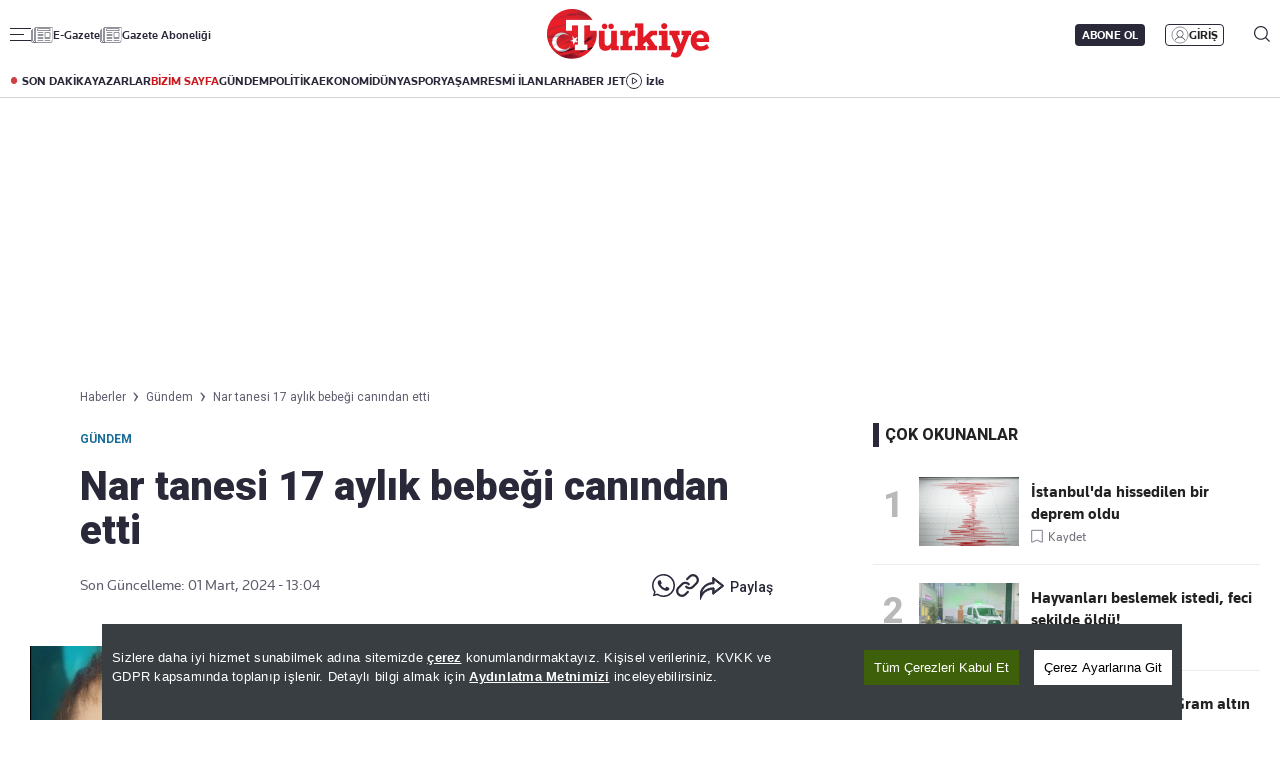

--- FILE ---
content_type: text/html; charset=utf-8
request_url: https://www.turkiyegazetesi.com.tr/gundem/nar-tanesi-17-aylik-bebegi-canindan-1025225
body_size: 29464
content:

<!DOCTYPE html>
<html lang="tr">
<head>
    <meta charset="utf-8" />
    <meta name="viewport" content="width=device-width, initial-scale=1.0" />
    <title>Nar tanesi 17 aylık bebeği canından etti | Türkiye Gazetesi</title>
    

    <link rel="canonical" href="https://www.turkiyegazetesi.com.tr/gundem/nar-tanesi-17-aylik-bebegi-canindan-1025225" />
<meta name="robots" content="index, follow, max-image-preview:large">
<meta name="title" content="Nar tanesi 17 aylık bebeği canından etti">
<meta name="description" content="Kahreden olay Samdun'da yaşandı. Yediği nar tanesi nefes borusuna kaçan 17 aylık Yiğit Eren bebek kaldırıldığı hastanede hayatını kaybetti." />
<meta name="url" content="https://www.turkiyegazetesi.com.tr/gundem/nar-tanesi-17-aylik-bebegi-canindan-1025225">
<meta property="fb:page_id" content="100057570613206" />
<meta property="fb:app_id" content="3257550407803019" />
<meta property="article:id" content="1025225" />
<meta property="article:section" content="Gündem" />
<meta property="article:published_time" content="2024-03-01T13:04:09+03:00" />
<meta property="article:modified_time" content="2024-03-01T13:04:09+03:00" />
<meta name="dateCreated" content="2024-03-01T13:04:09+03:00" />
<meta name="datePublished" content="2024-03-01T13:04:09+03:00" />
<meta name="dateModified" content="2024-03-01T13:04:09+03:00" />
<meta name="articleSection" content="news">
<meta property="article:author" content="Sevda Altunbas">
<meta property="article:publisher" content="https://www.facebook.com/turkiyegazetesi" />
<meta property="article:content_tier" content="free" />
<meta name="articleAuthor" content="Sevda Altunbas">
<meta property="og:type" content="article">
<meta property="og:url" content="https://www.turkiyegazetesi.com.tr/gundem/nar-tanesi-17-aylik-bebegi-canindan-1025225" />
<meta property="og:site_name" content="Türkiye Gazetesi" />
<meta property="og:locale" content="tr_TR" />
<meta property="og:title" content="Nar tanesi 17 aylık bebeği canından etti" />
<meta property="og:description" content="Kahreden olay Samdun'da yaşandı. Yediği nar tanesi nefes borusuna kaçan 17 aylık Yiğit Eren bebek kaldırıldığı hastanede hayatını kaybetti.">
<meta property="og:image" content="https://i.turkiyegazetesi.com.tr/images/24-03/01/nar-tanesi-17-aylik-bebegi-canindan-17092874676639.jpg">
<meta property="og:image:alt" content="Nar tanesi 17 aylık bebeği canından etti" />
<meta property="og:image:width" content="1280" />
<meta property="og:image:height" content="720" />
<meta name="twitter:image:src" content="https://i.turkiyegazetesi.com.tr/images/24-03/01/nar-tanesi-17-aylik-bebegi-canindan-17092874676639.jpg" />
<meta name="twitter:image" content="https://i.turkiyegazetesi.com.tr/images/24-03/01/nar-tanesi-17-aylik-bebegi-canindan-17092874676639.jpg">
<meta name="twitter:card" content="summary_large_image" />
<meta name="twitter:site" content="@turkiyegazetesi" />
<meta property="twitter:domain" content="https://www.turkiyegazetesi.com.tr/gundem/nar-tanesi-17-aylik-bebegi-canindan-1025225">
<meta property="twitter:url" content="https://www.turkiyegazetesi.com.tr/gundem/nar-tanesi-17-aylik-bebegi-canindan-1025225">
<meta name="twitter:title" content="Nar tanesi 17 aylık bebeği canından etti">
<meta name="twitter:description" content="Kahreden olay Samdun'da yaşandı. Yediği nar tanesi nefes borusuna kaçan 17 aylık Yiğit Eren bebek kaldırıldığı hastanede hayatını kaybetti.">
<meta name="facebook-domain-verification" content="eq2ggwt1uozc6q83jovypba5j6lwmy" />
<meta property="article:tag" content="Gündem" />
<link rel="alternate" type="application/rss+xml" title="Türkiye Gazetesi - Nar tanesi 17 aylık bebeği canından etti" href="https://www.turkiyegazetesi.com.tr/rss" />

    <script type="application/ld+json">
    {
        "@context": "https://schema.org",
        "@graph": [
            {
              "@type": "Organization",
              "name": "Türkiye Gazetesi",
              "image": "https://www.turkiyegazetesi.com.tr/s/i/logo.png",
              "url": "https://www.turkiyegazetesi.com.tr",
              "logo": {
                "@type": "ImageObject",
                "url": "https://www.turkiyegazetesi.com.tr/s/i/logo.png",
                "width": 512,
                "height": 156
              },
              "sameAs": [
                "https://www.facebook.com/turkiyegazetesi",
                "https://x.com/turkiyegazetesi",
                "https://www.linkedin.com/company/turkiye-gazetesi/",
                "https://www.instagram.com/turkiyegazetesi/",
                "https://news.google.com/publications/CAAqKAgKIiJDQklTRXdnTWFnOEtEWFJuY25Sb1lXSmxjaTVqYjIwb0FBUAE",
                "https://www.wikidata.org/wiki/Q123908496",
                "https://play.google.com/store/apps/details?id=com.dijitalvarliklar.turkiyegazetesi",
                "https://apps.apple.com/tr/app//turkiye-gazetesi/id469821641"
              ],
              "description": "Türkiye Gazetesi, haberler ve son dakika gelişmeleri için güvenilir haber sitesi. Gündemdeki haberleri, ekonomi gelişmeleri, dünyadan haberler, spor haberleri, magazin olayları ve köşe yazarları Türkiye Gazetesi'nde.",
              "slogan": "Türkiye Gazetesi, haberler ve son dakika gelişmeleri için güvenilir haber sitesi. Gündemdeki haberleri, ekonomi gelişmeleri, dünyadan haberler, spor haberleri, magazin olayları ve köşe yazarları Türkiye Gazetesi'nde.",
              "email": "dijital@tg.com.tr",
              "telephone": "+90 212 454 30 00",
              "faxNumber": "+90 212 454 31 00",
              "address": {
                "@type": "PostalAddress",
                "addressCountry": "TR",
                "addressLocality": "İstanbul",
                "addressRegion": "İstanbul",
                "postalCode": "34197",
                "streetAddress": "Yenibosna Merkez, 29 Ekim Cd. No:11 B D:21, 34197 Bahçelievler/İstanbul"
              },
              "contactPoint": [
                {
                  "@type": "ContactPoint",
                  "telephone": "+90 212 454 30 00",
                  "contactType": "customer service",
                  "contactOption": "TollFree",
                  "areaServed": "TR"
                }
              ]
            },
            {
                "@type": "NewsArticle",
                "url": "https://www.turkiyegazetesi.com.tr/gundem/nar-tanesi-17-aylik-bebegi-canindan-1025225",
                "articleSection": "Gündem",
                "headline": "Nar tanesi 17 aylık bebeği canından etti",
                "alternativeHeadline": "",
                "description": "Kahreden olay Samdun'da yaşandı. Yediği nar tanesi nefes borusuna kaçan 17 aylık Yiğit Eren bebek kaldırıldığı hastanede hayatını kaybetti.",
                "keywords": ["Gündem"],
                "articleBody": "Samsun'da yediği nar tanesi nefes borusuna kaçan 17 aylık bebek hayatını kaybetti. Acı olay, Vezirköprü ilçesinin Karkucak Mahallesi'nde yaşandı.NAR TANESİ BOĞAZINA KAÇTIYiğit Eren Akça yediği nar tanesi nefes borusuna kaçtı. Ailesi nefes almakta zorluk çektiği fark eden bebeği Vezirköprü Devlet Hastanesine götürdü.KALDIRILDIĞI HASTANEDE HAYATINI KAYBETTİHayati tehlike kaydı ile Samsun Ondokuz Mayıs Üniversitesi (OMÜ) Tıp Fakültesi Hastanesine sevk edilen Yiğit Eren bebek yapılan müdahalelere rağmen kurtarılamayarak hayatını kaybetti.ACILI BABA KONUŞTUBaba Kadir Akça, \"Olay sırasında ben evde yoktum. Annesinin tabağa koyduğu narı avuç avuç yerken oğlumun nefes borusuna nar tanesi kaçmış\" diye üzüntüsünü dile getirdi.[{\"id\": 1, \"choiceId\": 1, \"groupId\": -1, \"value\": \"990626\", \"label\": \"K\\u00fc\\u00e7\\u00fck \\u00e7ocu\\u011fun tehlikeli oyunu: Bo\\u011faz\\u0131na \\u00fcz\\u00fcm ka\\u00e7t\\u0131\", \"active\": false, \"highlighted\": false, \"customProperties\": {\"datetime\": \"2023-09-14T09:44:00\", \"photoUrl\": \"https://i.turkiyegazetesi.com.tr/images/23-09/14/basliksiz-1-1694673501.jpg\", \"url\": \"/gundem/kucuk-cocugun-tehlikeli-oyunu-bogazina-uzum-kacti-990626\", \"key\": 1}, \"placeholder\": false, \"keyCode\": null}, {\"id\": 2, \"choiceId\": 2, \"groupId\": -1, \"value\": \"974802\", \"label\": \"Araba kullan\\u0131rken bo\\u011faz\\u0131na yemek ka\\u00e7an s\\u00fcr\\u00fcc\\u00fcy\\u00fc uygulama noktas\\u0131ndaki polis kurtard\\u0131\", \"active\": false, \"highlighted\": false, \"customProperties\": {\"datetime\": \"2023-07-05T22:08:05\", \"photoUrl\": \"https://i.turkiyegazetesi.com.tr/images/23-07/06/polis1.jpg\", \"url\": \"/gundem/araba-kullanirken-bogazina-yemek-kacan-surucuyu-uygulama-noktasindaki-polis-kurtardi-974802\", \"key\": 1}, \"placeholder\": false, \"keyCode\": null}] 990626 -\u0026gt; Küçük çocuğun tehlikeli oyunu: Boğazına üzüm kaçtı   974802 -\u0026gt; Araba kullanırken boğazına yemek kaçan sürücüyü uygulama noktasındaki polis kurtardı",
                "name": "Nar tanesi 17 aylık bebeği canından etti",
                "thumbnailUrl": "https://i.turkiyegazetesi.com.tr/images/24-03/01/nar-tanesi-17-aylik-bebegi-canindan-17092874676639.jpg",
                "inLanguage": "tr",
                "genre": "news",
                "publishingPrinciples": "https://www.turkiyegazetesi.com.tr/hakkimizda",
                "mainEntityOfPage": {
                    "@type": "WebPage",
                    "id": "https://www.turkiyegazetesi.com.tr/gundem/nar-tanesi-17-aylik-bebegi-canindan-1025225"
                },
                "dateCreated": "2024-03-01T13:04:09+03:00",
                "datePublished": "2024-03-01T13:04:09+03:00",
                "dateModified": "2024-03-01T13:04:09+03:00",
                "wordCount": 210,
                "timeRequired": "PT2M",
                "image": {
                    "@type": "ImageObject",
                    "contentUrl": "https://i.turkiyegazetesi.com.tr/images/24-03/01/nar-tanesi-17-aylik-bebegi-canindan-17092874676639.jpg",
                    "caption": "Nar tanesi 17 aylık bebeği canından etti",
                    "name": "Nar tanesi 17 aylık bebeği canından etti",
                    "representativeOfPage": true,
                    "datePublished": "2024-03-01T13:04:09+03:00",
                    "description": "Kahreden olay Samdun'da yaşandı. Yediği nar tanesi nefes borusuna kaçan 17 aylık Yiğit Eren bebek kaldırıldığı hastanede hayatını kaybetti.",
                    "url": "https://i.turkiyegazetesi.com.tr/images/24-03/01/nar-tanesi-17-aylik-bebegi-canindan-17092874676639.jpg",
                    "width": 1280,
                    "height": 720
                },
                "author": {
                    "@type": "Person",
                    "@id": "https://www.turkiyegazetesi.com.tr/editor/sevda-altunbas",
                    "name": "Sevda Altunbas",
                    "url": "https://www.turkiyegazetesi.com.tr/editor/sevda-altunbas"
                },
                "publisher": {
                    "@type": "NewsMediaOrganization",
                    "name": "Türkiye Gazetesi",
                    "url": "https://www.turkiyegazetesi.com.tr",
                    "logo": {
                        "@type": "ImageObject",
                        "url": "https://www.turkiyegazetesi.com.tr/s/i/logo.png",
                        "width": 164,
                        "height": 50
                    }
                }
            }
            ,{
                "@type": "BreadcrumbList",
                "itemListElement": [
                    {
                        "@type": "ListItem",
                        "position": 1,
                        "item": {
                            "@id": "https://www.turkiyegazetesi.com.tr",
                            "name": "Türkiye Gazetesi"
                        }
                    },
                    {
                        "@type": "ListItem",
                        "position": 2,
                        "item": {
                                "@id": "https://www.turkiyegazetesi.com.tr/gundem",
                            "name": "Gündem"
                        }
                    },
                    {
                        "@type": "ListItem",
                        "position": 3,
                        "item": {
                            "@id": "https://www.turkiyegazetesi.com.tr/gundem/nar-tanesi-17-aylik-bebegi-canindan-1025225",
                            "name": "Nar tanesi 17 aylık bebeği canından etti"
                        }
                    }
                ]
            }

        ]
    }
</script>


    <link rel="preload" href="https://i.turkiyegazetesi.com.tr/images/24-03/01/nar-tanesi-17-aylik-bebegi-canindan-17092874676639.jpg" as="image" fetchpriority="high">
    <script>
        window.pageAdConfig = {
            page_type: "page-detail",
            category: "Gundem",
            action: "default"
        };
        var _stats = { PageType: 'haber', ContentId: 1025225 };
    </script>



    <link rel="preload" as="style" href="https://fonts.googleapis.com/css2?family=Roboto+Serif:ital,opsz,wght@0,8..144,100..900;1,8..144,100..900&family=Roboto:ital,wght@0,100..900;1,100..900&display=swap">
    <link rel="preload" as="style" href="https://fonts.googleapis.com/css2?family=Barlow+Condensed:ital,wght@0,100;0,200;0,300;0,400;0,500;0,600;0,700;0,800;0,900;1,100;1,200;1,300;1,400;1,500;1,600;1,700;1,800;1,900&family=Barlow:ital,wght@0,100;0,200;0,300;0,400;0,500;0,600;0,700;0,800;0,900;1,100;1,200;1,300;1,400;1,500;1,600;1,700;1,800;1,900&display=swap">
    <link rel="preload" href="https://s.turkiyegazetesi.com.tr/s/fonts/knowledge-font/knowledge-regularitalic-webfont.woff2" as="font" type="font/woff2" crossorigin>
    <link rel="preload" href="https://s.turkiyegazetesi.com.tr/s/fonts/knowledge-font/knowledge-black-webfont.woff2" as="font" type="font/woff2" crossorigin>
    <link rel="preload" href="https://s.turkiyegazetesi.com.tr/s/fonts/knowledge-font/knowledge-regular-webfont.woff2" as="font" type="font/woff2" crossorigin>
    <link rel="preload" href="https://s.turkiyegazetesi.com.tr/s/fonts/knowledge-font/knowledge-medium-webfont.woff2" as="font" type="font/woff2" crossorigin>
    <link rel="preload" href="https://s.turkiyegazetesi.com.tr/s/fonts/knowledge-font/knowledge-bold-webfont.woff2" as="font" type="font/woff2" crossorigin>
    <link rel="preconnect" href="https://fonts.googleapis.com">

    <link rel="stylesheet" href="https://s.turkiyegazetesi.com.tr/s/css/base/_reset.css?v=7f882767-e368-44" />
    <link rel="stylesheet" href="https://s.turkiyegazetesi.com.tr/s/css/base/swiper-bundle.min.css?v=7f882767-e368-44" />
    <link rel="stylesheet" href="https://s.turkiyegazetesi.com.tr/s/css/module.min.css?v=7f882767-e368-44" />
    <link rel="stylesheet" href="https://s.turkiyegazetesi.com.tr/s/css/tg.css?v=7f882767-e368-44" />
    <script async src="https://securepubads.g.doubleclick.net/tag/js/gpt.js"></script>
    <!-- Google Tag Manager -->
    <script>
        (function(w,d,s,l,i){w[l]=w[l]||[];w[l].push({'gtm.start':
        new Date().getTime(),event:'gtm.js'});var f=d.getElementsByTagName(s)[0],
        j=d.createElement(s),dl=l!='dataLayer'?'&l='+l:'';j.async=true;j.src=
        'https://www.googletagmanager.com/gtm.js?id='+i+dl;f.parentNode.insertBefore(j,f);
        })(window,document,'script','dataLayer','GTM-KPF2Q434');</script>
    <!-- End Google Tag Manager -->
    <script async src="https://www.googletagmanager.com/gtag/js?id=G-GWT316TB4Q"></script>
    <script>
        window.dataLayer = window.dataLayer || [];
        function gtag(){dataLayer.push(arguments);}
        gtag('js', new Date());
        gtag('config', 'G-GWT316TB4Q');
    </script>
    <script>
        function trackGAEvent(category, action, label) {
            gtag('event', action, {
                'event_category': category,
                'event_label': label
            });
        }
    </script>
    <script>
        !function () {
        var t = document.createElement("script");
        t.setAttribute("src", 'https://cdn.p.analitik.bik.gov.tr/tracker' + (
        typeof Intl !== "undefined" ? (typeof(Intl || "").PluralRules !== "undefined" ? '1' : typeof Promise !== "undefined" ? '2' : typeof MutationObserver !== 'undefined' ? '3' : '4') : '4'
        ) + '.js'),
        t.setAttribute("data-website-id", "50b95442-f009-4e8f-8220-3db4e21c3a9b"),
        t.setAttribute("data-host-url", '//50b95442-f009-4e8f-8220-3db4e21c3a9b.collector.p.analitik.bik.gov.tr'),
        document.head.appendChild(t)
        }();
    </script>
    <script src="https://s.turkiyegazetesi.com.tr/s/js/general.js?v=7f882767-e368-44"></script>
    <script src="https://www.gstatic.com/firebasejs/7.14.6/firebase-app.js"></script>
    <script src="https://www.gstatic.com/firebasejs/7.14.6/firebase-messaging.js"></script>
    <script src="https://s.turkiyegazetesi.com.tr/s/js/firebase-notification.js?v=7f882767-e368-44"></script>
    <script src="https://s.turkiyegazetesi.com.tr/s/js/cookie-consent.js?v=7f882767-e368-44"></script>
</head>
<body>
    <!-- Header-->
    
<header class="header">
    <div class="container rowPaddingHorizontal">
        <div class="headerTop">
            <div class="headerTop-left">
                <div class="headerTop-navbutton">
                    <span class="line"></span>
                    <span class="line"></span>
                    <span class="line"></span>
                </div>
                <span class="headerTop-logo-small"><a href="/" title="Türkiye Gazetesi"><img src="https://www.turkiyegazetesi.com.tr/s/i/logo.png" alt="Türkiye Gazetesi"></a></span>
                <a class="headerTop-news" href="/e-gazete" target="_blank">E-Gazete</a>
                <a class="headerTop-news" href="/abone" target="_blank">Gazete Aboneliği</a>
            </div>
            <div class="headerTop-center">
                <span class="headerTop-logo"><a href="/" title="Türkiye Gazetesi"><img src="https://www.turkiyegazetesi.com.tr/s/i/logo.png" alt="Türkiye Gazetesi"></a></span>
            </div>
            <div class="headerTop-right" id="headerTopRight">
                <span class="headerTop-search">
                    <img src="https://s.turkiyegazetesi.com.tr/s/i/icon-header-search.svg" alt="Arama">
                </span>
            </div>
        </div>
    </div>
</header>
<div class="headerBottomCategory">
    <div class="container rowPaddingHorizontal">
        <div class="headerBottom">
            <a href="/son-dakika" class="headerNavUrl icon-header-bull" title="Son Dakika Haberleri görüntüle">SON DAKİKA</a>
            <a href="/bugunun-yazarlari" class="headerNavUrl" title="Yazarlar ve köşe yazılarını görüntüle">YAZARLAR</a>
            <a href="/bizim-sayfa" class="headerNavUrl" style="color:#CC181C" title="Bizim Sayfa içeriklerini görüntüle">BİZİM SAYFA</a>
            <a href="/gundem" class="headerNavUrl" title="Gündem haberlerini görüntüle">GÜNDEM</a>
            <a href="/politika" class="headerNavUrl" title="Politika haberlerini görüntüle">POLİTİKA</a>
            <a href="/ekonomi" class="headerNavUrl" title="Ekonomi haberlerini görüntüle">EKONOMİ</a>
            <a href="/dunya" class="headerNavUrl" title="Dünya haberlerini görüntüle">DÜNYA</a>
            <a href="/spor" class="headerNavUrl" title="Spor haberlerini görüntüle">SPOR</a>
            <a href="/yasam" class="headerNavUrl" title="Hayat ve yaşam tarzı haberlerini görüntüle">YAŞAM</a>
            <a href="/resmi-ilanlar" class="headerNavUrl" title="Resmi İlanları görüntüle">RESMİ İLANLAR</a>
            <a href="/haber-jet" class="headerNavUrl" title="Haber Jet içeriklerini görüntüle">HABER JET</a>
            <a href="/videogaleri" class="headerNavUrl icon-header-watch" title="Video içeriklerini izle">İzle</a>
        </div>
    </div>
</div>

<div class="header-hamburger-bg"></div>
<div class="header-hamburger-menu">
    <div class="container rowPaddingHorizontal auto-scroll-y">
        <div class="row gx-0 hm-nav">
            <div class="col-12 pdl-0 pdr-0">
                <div class="row gx-0 mobile-top-header">
                    <div class="mth-row close-scope">
                        <span class="mth-close"><img src="https://s.turkiyegazetesi.com.tr/s/images/icons/icon-mobile-hamburger-close.svg" alt="Türkiye Gazetesi"></span>
                    </div>
                    <div class="mth-row">
                        <span class="mth-logo-small"><a href="/"><img src="https://www.turkiyegazetesi.com.tr/s/i/logo.png" alt="Türkiye Gazetesi"></a></span>
                    </div>
                    <div class="mth-row">
                        <a class="mth-news" href="/e-gazete" target="_blank">E-Gazete</a>
                        <a class="mth-news" href="/abone" target="_blank">Abonelik</a>
                    </div>
                </div>
                <div class="row gx-0">
                    <div class="row gx-0" style="gap:16px">
                                <div class="col-7-equal footer-cat">
                                    <div class="footer-cat__title" data-toggle="collapse">
                                            <a href="/gundem" class="footer-cat-link" title="G&#xFC;ndem">G&#xFC;ndem</a>

                                        <span class="footer-cat-toggle" data-id="cat-171"></span>
                                    </div>
                                    <ul id="cat-171" class="footer-cat__menu">
                                            <li><a href="/politika" title="Politika">Politika</a></li>
                                            <li><a href="/egitim" title="E&#x11F;itim">E&#x11F;itim</a></li>
                                    </ul>
                                </div>
                                <div class="col-7-equal footer-cat">
                                    <div class="footer-cat__title" data-toggle="collapse">
                                            <a href="/ekonomi" class="footer-cat-link" title="Ekonomi">Ekonomi</a>

                                        <span class="footer-cat-toggle" data-id="cat-173"></span>
                                    </div>
                                    <ul id="cat-173" class="footer-cat__menu">
                                            <li><a href="/borsa" title="Borsa">Borsa</a></li>
                                            <li><a href="/altin" title="Alt&#x131;n">Alt&#x131;n</a></li>
                                            <li><a href="/doviz" title="D&#xF6;viz">D&#xF6;viz</a></li>
                                            <li><a href="/hisse-senedi" title="Hisse Senedi">Hisse Senedi</a></li>
                                            <li><a href="/kripto-para" title="Kripto Para">Kripto Para</a></li>
                                            <li><a href="/emlak" title="Emlak">Emlak</a></li>
                                            <li><a href="/t-otomobil" title="T-Otomobil">T-Otomobil</a></li>
                                            <li><a href="/turizm" title="Turizm">Turizm</a></li>
                                    </ul>
                                </div>
                                <div class="col-7-equal footer-cat">
                                    <div class="footer-cat__title" data-toggle="collapse">
                                            <a href="/spor" class="footer-cat-link" title="Spor">Spor</a>

                                        <span class="footer-cat-toggle" data-id="cat-177"></span>
                                    </div>
                                    <ul id="cat-177" class="footer-cat__menu">
                                            <li><a href="/futbol" title="Futbol">Futbol</a></li>
                                            <li><a href="/puan-durumu" title="Puan Durumu">Puan Durumu</a></li>
                                            <li><a href="/fikstur" title="Fikst&#xFC;r">Fikst&#xFC;r</a></li>
                                            <li><a href="/sampiyonlar-ligi" title="&#x15E;ampiyonlar Ligi">&#x15E;ampiyonlar Ligi</a></li>
                                            <li><a href="/avrupa-ligi" title="Avrupa Ligi">Avrupa Ligi</a></li>
                                            <li><a href="/basketbol" title="Basketbol">Basketbol</a></li>
                                    </ul>
                                </div>
                                <div class="col-7-equal footer-cat">
                                    <div class="footer-cat__title" data-toggle="collapse">
                                            <a href="/dunya" class="footer-cat-link" title="D&#xFC;nya">D&#xFC;nya</a>

                                        <span class="footer-cat-toggle" data-id="cat-172"></span>
                                    </div>
                                    <ul id="cat-172" class="footer-cat__menu">
                                            <li><a href="/orta-dogu" title="Orta Do&#x11F;u">Orta Do&#x11F;u</a></li>
                                            <li><a href="/avrupa" title="Avrupa">Avrupa</a></li>
                                            <li><a href="/amerika" title="Amerika">Amerika</a></li>
                                            <li><a href="/afrika" title="Afrika">Afrika</a></li>
                                            <li><a href="/israil-gazze" title="&#x130;srail-Gazze">&#x130;srail-Gazze</a></li>
                                    </ul>
                                </div>
                                <div class="col-7-equal footer-cat">
                                    <div class="footer-cat__title" data-toggle="collapse">
                                            <a href="/yasam" class="footer-cat-link" title="Ya&#x15F;am">Ya&#x15F;am</a>

                                        <span class="footer-cat-toggle" data-id="cat-174"></span>
                                    </div>
                                    <ul id="cat-174" class="footer-cat__menu">
                                            <li><a href="/saglik" title="Sa&#x11F;l&#x131;k">Sa&#x11F;l&#x131;k</a></li>
                                            <li><a href="/hava-durumu" title="Hava Durumu">Hava Durumu</a></li>
                                            <li><a href="/yemek" title="Yemek">Yemek</a></li>
                                            <li><a href="/seyahat" title="Seyahat">Seyahat</a></li>
                                            <li><a href="/aktuel" title="Akt&#xFC;el">Akt&#xFC;el</a></li>
                                    </ul>
                                </div>
                                <div class="col-7-equal footer-cat">
                                    <div class="footer-cat__title" data-toggle="collapse">
                                            <a href="/kultur-sanat" class="footer-cat-link" title="K&#xFC;lt&#xFC;r-Sanat">K&#xFC;lt&#xFC;r-Sanat</a>

                                        <span class="footer-cat-toggle" data-id="cat-175"></span>
                                    </div>
                                    <ul id="cat-175" class="footer-cat__menu">
                                            <li><a href="/sinema" title="Sinema">Sinema</a></li>
                                            <li><a href="/arkeoloji" title="Arkeoloji">Arkeoloji</a></li>
                                            <li><a href="/kitap" title="Kitap">Kitap</a></li>
                                            <li><a href="/tarih" title="Tarih">Tarih</a></li>
                                    </ul>
                                </div>
                                <div class="col-7-equal footer-cat">
                                    <div class="footer-cat__title" data-toggle="collapse">
                                            <a href="/bizim-sayfa" class="footer-cat-link" title="Bizim Sayfa">Bizim Sayfa</a>

                                        <span class="footer-cat-toggle" data-id="cat-178"></span>
                                    </div>
                                    <ul id="cat-178" class="footer-cat__menu">
                                            <li><a href="/namaz-vakitleri" title="Namaz Vakitleri">Namaz Vakitleri</a></li>
                                            <li><a href="/sesli-yayinlar" title="Sesli Yay&#x131;nlar">Sesli Yay&#x131;nlar</a></li>
                                    </ul>
                                </div>
                                <div class="col-7-equal footer-cat">
                                    <div class="footer-cat__title" data-toggle="collapse">
                                            <a href="/yazarlar" class="footer-cat-link" title="Yazarlar">Yazarlar</a>

                                        <span class="footer-cat-toggle" data-id="cat-179"></span>
                                    </div>
                                    <ul id="cat-179" class="footer-cat__menu">
                                            <li><a href="/bugunun-yazarlari" title="Bug&#xFC;n&#xFC;n Yazarlar&#x131;">Bug&#xFC;n&#xFC;n Yazarlar&#x131;</a></li>
                                            <li><a href="/yazarlar" title="T&#xFC;m Yazarlar">T&#xFC;m Yazarlar</a></li>
                                    </ul>
                                </div>
                                <div class="col-7-equal footer-cat">
                                    <div class="footer-cat__title" data-toggle="collapse">
                                            <span class="footer-cat-link no-link" title="Di&#x11F;er Kategoriler">Di&#x11F;er Kategoriler</span>

                                        <span class="footer-cat-toggle" data-id="cat-181"></span>
                                    </div>
                                    <ul id="cat-181" class="footer-cat__menu">
                                            <li><a href="/magazin" title="Magazin">Magazin</a></li>
                                            <li><a href="/teknoloji" title="Teknoloji">Teknoloji</a></li>
                                            <li><a href="/resmi-ilanlar" title="Resm&#xEE; Ilanlar">Resm&#xEE; Ilanlar</a></li>
                                            <li><a href="/haberler" title="Haberler">Haberler</a></li>
                                            <li><a href="/videogaleri" title="Video Galeri">Video Galeri</a></li>
                                            <li><a href="/fotohaber" title="Foto Haber">Foto Haber</a></li>
                                    </ul>
                                </div>
                                <div class="col-7-equal footer-cat">
                                    <div class="footer-cat__title" data-toggle="collapse">
                                            <a class="footer-cat-link" title="Kurumsal">Kurumsal</a>

                                        <span class="footer-cat-toggle" data-id="cat-182"></span>
                                    </div>
                                    <ul id="cat-182" class="footer-cat__menu">
                                            <li><a href="/hakkimizda" title="Hakk&#x131;m&#x131;zda">Hakk&#x131;m&#x131;zda</a></li>
                                            <li><a href="/iletisim" title="&#x130;leti&#x15F;im">&#x130;leti&#x15F;im</a></li>
                                            <li><a href="/kunye" title="K&#xFC;nye">K&#xFC;nye</a></li>
                                            <li><a href="/abone" title="Gazete Aboneli&#x11F;i">Gazete Aboneli&#x11F;i</a></li>
                                            <li><a href="https://www.turkiyegazetesi.com.tr/danisma-telefonlari" title="Dan&#x131;&#x15F;ma Telefonlar&#x131;">Dan&#x131;&#x15F;ma Telefonlar&#x131;</a></li>
                                            <li><a href="/kisisel-verilerin-korunmasi" title="Yasal">Yasal</a></li>
                                            <li><a href="/reklam-ver" title="Reklam Ver">Reklam Ver</a></li>
                                    </ul>
                                </div>
                        <div class="col-7-equal footer-cat-right">
                            <!-- Uygulamalar sağda, kendi alanında -->
                            <span class="footer-cat__title" data-toggle="collapse">Uygulamalar</span>
                            <a href="https://apps.apple.com/tr/app/turkiye-gazetesi/id469821641"><img src="https://s.turkiyegazetesi.com.tr/s/i/icon-down-appstore.svg" alt="Türkiye Gazetesi App Store"></a>
                            <a href="https://play.google.com/store/apps/details?id=com.dijitalvarliklar.turkiyegazetesi.rssreader&hl=tr"><img src="https://s.turkiyegazetesi.com.tr/s/i/icon-down-playstore.svg" alt="Türkiye Gazetesi Google Play"></a>
                        </div>
                    </div>


                    
                </div>
            </div>

        </div>

        <div class="row gx-0 hm-social">
            <div class="col-12 pdl-0 pdr-0">
                <div class="row gx-0">
                    <div class="col-12 col-lg-4">
                        <div class="footer-content-scope social-media">
                            <span class="fTitle">Takip Edin</span>
                            <span class="fDesc">Favori mecralarınızda haber<br>akışımıza ulaşın</span>
                            <div class="fLink">
                                <a href="https://x.com/turkiyegazetesi" target="_blank" title="X"><img src="https://s.turkiyegazetesi.com.tr/s/i/icon-menu-x.svg" alt="X"></a>
                                <a href="https://www.facebook.com/turkiyegazetesi" target="_blank" title="Facebook"><img src="https://s.turkiyegazetesi.com.tr/s/i/icon-menu-fb.svg" alt="Facebook"></a>
                                <a href="https://www.linkedin.com/company/turkiye-gazetesi/" target="_blank" title="LinkedIn"><img src="https://s.turkiyegazetesi.com.tr/s/i/icon-menu-linkedin.svg" alt="LinkedIn"></a>
                                <a href="https://www.youtube.com/turkiyegazetesi" target="_blank" title="YouTube"><img src="https://s.turkiyegazetesi.com.tr/s/i/icon-menu-youtube.svg" alt="YouTube"></a>
                                <a href="https://www.instagram.com/turkiyegazetesicomtr/" target="_blank" title="Instagram"><img src="https://s.turkiyegazetesi.com.tr/s/i/icon-menu-instagram.svg" alt="Instagram"></a>
                                <a href="https://www.tiktok.com/@turkiyegazetesicomtr" target="_blank" title="TikTok"><img src="https://s.turkiyegazetesi.com.tr/s/i/icon-menu-tiktok.svg" alt="TikTok"></a>
                                <a href="https://sosyal.teknofest.app/@turkiyegazetesi" target="_blank" title="Next Sosyal"><img src="https://s.turkiyegazetesi.com.tr/s/i/icon-detail-popup-next.svg" alt="Next Sosyal" style="width: 25px; height: 25px;"></a>

                            </div>
                            <span class="f-mobile-copyright">© 2025 İhlas Gazetecilik A.Ş.<br>Tüm Hakları Saklıdır.</span>
                        </div>
                    </div>
                    <div class="col-12 col-lg-4 border-style">
                        <div class="footer-content-scope">
                            <span class="fTitle">Haber Verin</span>
                            <span class="fDesc">Editör masamıza bilgi ve materyal<br>göndermek için <a href="/geri-bildirim" title="Geri Bildirim">tıklayın</a><span class="icon-continue"></span></span>
                            <div class="fLink">
                                <img src="https://s.turkiyegazetesi.com.tr/s/i/icon-menu-letmeknow.svg" alt="Bildirin">
                            </div>
                        </div>
                    </div>
                    <div class="col-12 col-lg-4">
                        <div class="footer-content-scope">
                            <span class="fTitle">Kaçırmayın</span>
                            <span class="fDesc">Ücretsiz üye olun, gündemi<br>şekillendiren gelişmeleri önce siz duyun</span>
                            <div class="fInput">
                                <form class="subscribe-form">
                                    <input type="email" placeholder="E-posta adresiniz" required>
                                    <button type="submit"></button>
                                </form>
                            </div>
                        </div>
                    </div>
                </div>
            </div>
        </div>
    </div>
</div>

<div class="search-fixed">
    <div class="container">
        <div class="search-container">
            <span class="search-close"></span>
            <input type="text"
                   id="search"
                   autocomplete="off"
                   autocorrect="off"
                   autocapitalize="off"
                   spellcheck="false"
                   placeholder="Türkiye Gazetesi’nde aramak için yazın..." />
            <button class="search-button"></button>

            <div id="suggestions" class="suggestions hidden">

                <!-- Haber Listesi JS ile buraya gelecek -->
                <div class="suggestions-list"></div>               
            </div>
        </div>
    </div>
</div>

<script>
    document.addEventListener("DOMContentLoaded", function () {
        const headerRight = document.getElementById("headerTopRight");
        const searchSpan = headerRight.querySelector(".headerTop-search");

        function getCookie(name) {
            return document.cookie.split("; ").reduce((r, v) => {
                const parts = v.split("=");
                return parts[0] === name ? decodeURIComponent(parts[1]) : r;
            }, null);
        }

        const userId = getCookie("userId");
        const fullName = getCookie("fullName");
        const isSubscribe = getCookie("IsSubscribe");

        const elements = [];

        // ABONE OL butonu
        if (!isSubscribe) {
            const subscribeBtn = document.createElement("button");
            subscribeBtn.className = "headerTop-subscribe";
            subscribeBtn.textContent = "ABONE OL";
            subscribeBtn.onclick = () => window.location.href = "/abonelik";
            elements.push(subscribeBtn);
        }

        if (!userId) {
            const loginLink = document.createElement("a");
            loginLink.href = "/register";
            loginLink.title = "Giriş";

            const loginBtn = document.createElement("button");
            loginBtn.className = "headerTop-login";
            loginBtn.textContent = "GİRİŞ";

            loginLink.appendChild(loginBtn);
            elements.push(loginLink);
        } else if (fullName) {
            const nav = document.createElement("nav");
            nav.className = "headerTop-login-after";

            const userBtn = document.createElement("button");
            userBtn.className = "headerTop-login login-after-label";
            const nameSpan = document.createElement("span");
            nameSpan.textContent = fullName;
            userBtn.appendChild(nameSpan);

            const menu = document.createElement("ul");
            menu.className = "login-menu";

            const links = [
                { href: "/abonelik", title: "Abonelik", class: "login-icon-subscription" },
                { href: "/takip-edilenler", title: "Takip Ettiklerim", class: "login-icon-follow" },
                { href: "/kaydedilenler", title: "Kaydettiklerim", class: "login-icon-bookmark" },
                { href: "/profil", title: "Ayarlar", class: "login-icon-settings" },
                { href: "#", title: "Çıkış", class: "login-icon-logout", isLogout: true }
            ];

            links.forEach(linkInfo => {
                const a = document.createElement("a");
                a.href = linkInfo.href;
                a.title = linkInfo.title;
                a.className = linkInfo.class;
                a.textContent = linkInfo.title;

                if (linkInfo.isLogout) {
                    a.addEventListener("click", function (e) {
                        e.preventDefault();
                        logoutUser();
                    });
                }

                menu.appendChild(a);
            });

            nav.appendChild(userBtn);
            nav.appendChild(menu);
            elements.push(nav);
        }
        elements.forEach(el => headerRight.insertBefore(el, searchSpan));
    });
    document.querySelectorAll('.footer-cat__title').forEach(function (link) {
        link.addEventListener('click', function (e) {
            // Sadece mobilde çalışsın
            if (window.innerWidth <= 991) {
                var clickX = e.offsetX;
                var linkWidth = this.offsetWidth;

                // ::after için sağ taraftaki 30px'lik alanı kontrol et
                if (clickX > linkWidth - 30) {
                    e.preventDefault(); // Sadece ok ikonuna tıklandığında iptal et
                }
                // Aksi halde link normale çalışır
            }
        });
    });



    function logoutUser() {
        window.location.href = "/auth/logout";
    }

</script>

<script>
        document.addEventListener("DOMContentLoaded", function () {
        const searchFixed = document.querySelector(".search-fixed");
        const searchButton = document.querySelector(".headerTop-search");
        const searchClose = document.querySelector(".search-close");
        const searchContainer = document.querySelector(".search-container");
        const searchInput = document.getElementById("search");

        if (searchButton) {
            searchButton.addEventListener("click", function() {
                searchFixed.classList.add("active");
                setTimeout(() => {
                    searchInput.focus();
                }, 100);
            });
        }

        // Kapatma butonuna tıklandığında pop-up'ı kapat
        if (searchClose) {
            searchClose.addEventListener("click", function() {
                searchFixed.classList.remove("active");
            });
        }

        // Pop-up dışına tıklandığında kapat
        searchFixed.addEventListener("click", function(e) {
            // Eğer tıklanan element search-container'ın içinde değilse kapat
            if (!searchContainer.contains(e.target)) {
                searchFixed.classList.remove("active");
            }
        });

        // ESC tuşuna basıldığında kapat
        document.addEventListener("keydown", function(e) {
            if (e.key === "Escape" && searchFixed.classList.contains("active")) {
                searchFixed.classList.remove("active");
            }
        });
    });
</script>

<script>
    function mobileFooterMenu() {
        const toggleButtons = document.querySelectorAll('.footer-cat__toggle');

        toggleButtons.forEach(btn => {
            btn.addEventListener('click', () => {
                const cat = btn.closest('.footer-cat');
                const menu = cat.querySelector('.footer-cat__menu');

                cat.classList.toggle('open');

                if (window.innerWidth < 992) {
                    menu.style.maxHeight = cat.classList.contains('open')
                        ? menu.scrollHeight + 'px'
                        : '0';
                }
            });
        });
    }
</script>
    <script type="text/javascript">
    function bizimsayfaYazar() {
      var url = window.location.href;
      var list = ["/kose-yazilari/prof-dr-ramazan-ayvalli/", "/kose-yazilari/osman-unlu/", "/kose-yazilari/m-said-arvas/", "/kose-yazilari/ahmet-demirbas/", "/kose-yazilari/vehbi-tulek/", "/kose-yazilari/abdullatif-uyan/", "/kose-yazilari/salim-koklu/", "/kose-yazilari/ragip-karadayi/", "/kose-yazilari/unal-bolat/", "/kose-yazilari/yetenekli-kalemler/"];
      for (var i = 0; i < list.length; i++) {
        if (url.indexOf(list[i]) !== -1) {
          return true;
        }
      }

      return false;
    }

    if (!bizimsayfaYazar() && !getCookie("IsSubscribe") && typeof pageAdConfig !== "undefined" && !(pageAdConfig.page_type == "default" && pageAdConfig.category == "default" && pageAdConfig.action == "default"))
    {
        document.write('<div id="adsHorizontal"><div id="adsContainer" class="container"><div class="row gx-0"><div class="col-12 h-center"><div class="ads970"></div></div></div></div></div>');
    }
</script>
    <!-- Header Bitti-->

    


<div id="content" class="content c-gundem" data-id="1025225" data-url="/gundem/nar-tanesi-17-aylik-bebegi-canindan-1025225" data-title="Nar tanesi 17 aylık bebeği canından etti">
    <div id="newsDetails" class="section-row newsDetails">
        <div class="container">
            <div class="row gx-0">
                <div class="section-breadcrumb bodyTopMargin article-breadcrumb-style">
                    <nav aria-label="Breadcrumb">
                        <ol class="breadcrumb-list">
                            <li itemprop="itemListElement" class="bc-item">
                                <a href="/haberler" title="Haberlere git" itemprop="item">
                                    <span itemprop="name">Haberler</span>
                                </a>
                                <meta itemprop="position" content="1" />
                            </li>
                                <li itemprop="itemListElement" class="bc-item">
                                    <a href="/gundem" title="Etiket" itemprop="item">
                                        <span itemprop="name">G&#xFC;ndem</span>
                                    </a>
                                    <meta itemprop="position" content="2" />
                                </li>
                                <li itemprop="itemListElement" class="bc-item">
                                    <span itemprop="name">
                                        <a href="/gundem/nar-tanesi-17-aylik-bebegi-canindan-1025225" title="Nar tanesi 17 ayl&#x131;k bebe&#x11F;i can&#x131;ndan etti">Nar tanesi 17 ayl&#x131;k bebe&#x11F;i can&#x131;ndan etti</a>
                                    </span>

                                    <meta itemprop="position" content="3" />
                                </li>

                        </ol>
                    </nav>
                </div>

            </div>
            <div class="row">
                <div class="col-12 col-lg-8 article-scope">
                    <article>
                        <div class="article-header">
                            <div class="article-category-tag" itemprop="about">
                                <span itemprop="name"><a href="/gundem" title="Gündem">Gündem</a></span>
                            </div>
                            <h1 class="article-title" itemprop="headline">
                                Nar tanesi 17 aylık bebeği canından etti
                            </h1>

                            <div class="article-meta-actions-scope">
                                <!-- Tarih ve Meta Bilgiler -->
                                <div class="article-text-scope">
                                    <div class="article-text">
                                    </div>
                                    <time class="article-date-modified" itemprop="dateModified" datetime="2024-03-01T13:04:09&#x2B;03:00">
                                        Son Güncelleme: 01 Mart, 2024 - 13:04
                                    </time>
                                </div>

                                <!-- Paylaşım Butonları -->
                                <div class="article-actions">
                                    <a href="https://api.whatsapp.com/send?text=https://www.turkiyegazetesi.com.tr/gundem/nar-tanesi-17-aylik-bebegi-canindan-1025225" target="_blank" class="aa icon-whatsapp" title="Whatsapp İkon"><img src="https://s.turkiyegazetesi.com.tr/s/i/icon-detail-whatsapp.svg" alt="Whatsapp İkon"></a>
                                    <a onclick="copyLink('/gundem/nar-tanesi-17-aylik-bebegi-canindan-1025225')" class="aa iconUrlCopy" title="Bağlantıyı Kopyala"><img src="https://s.turkiyegazetesi.com.tr/s/i/icon-details-linkcopy.svg" alt="Bağlantıyı Kopyala"></a>
                                    <div class="aa detailShare iconShare">
                                        <span class="detailShareClick">Paylaş</span>
                                        <div class="detailShareMenu" style="margin-right:-150px">
                                            <button type="button" class="detailShareClose" aria-label="Kapat">&times;</button>
                                            <span class="detailShareTitle">Paylaş</span>
                                            <div class="detailShareGrid">
                                                <a href="https://www.facebook.com/sharer/sharer.php?u=https://www.turkiyegazetesi.com.tr/gundem/nar-tanesi-17-aylik-bebegi-canindan-1025225" target="_blank" title="Facebook" class="detailShareItem">
                                                    <img src="https://s.turkiyegazetesi.com.tr/s/i/icon-detail-popup-fb.svg" alt="Facebook">
                                                    <span>Facebook</span>
                                                </a>
                                                <a href="https://twitter.com/intent/tweet?url=https://www.turkiyegazetesi.com.tr/gundem/nar-tanesi-17-aylik-bebegi-canindan-1025225" target="_blank" title="X" class="detailShareItem">
                                                    <img src="https://s.turkiyegazetesi.com.tr/s/i/icon-detail-popup-x.svg" alt="X">
                                                    <span>X</span>
                                                </a>
                                                <a href="https://api.whatsapp.com/send?text=https://www.turkiyegazetesi.com.tr/gundem/nar-tanesi-17-aylik-bebegi-canindan-1025225" target="_blank" title="WhatsApp" class="detailShareItem">
                                                    <img src="https://s.turkiyegazetesi.com.tr/s/i/icon-detail-popup-whatsapp.svg" alt="WhatsApp">
                                                    <span>WhatsApp</span>
                                                </a>
                                                <a href="https://www.linkedin.com/sharing/share-offsite/?url=https://www.turkiyegazetesi.com.tr/gundem/nar-tanesi-17-aylik-bebegi-canindan-1025225" target="_blank" title="LinkedIn" class="detailShareItem">
                                                    <img src="https://s.turkiyegazetesi.com.tr/s/i/icon-detail-popup-linkedin.svg" alt="LinkedIn">
                                                    <span>LinkedIn</span>
                                                </a>
                                                <a href="https://sosyal.teknofest.app/share?text=https://www.turkiyegazetesi.com.tr/gundem/nar-tanesi-17-aylik-bebegi-canindan-1025225&title=Nar tanesi 17 ayl&#x131;k bebe&#x11F;i can&#x131;ndan etti" target="_blank" title="Next Sosyal" class="detailShareItem">
                                                    <img src="https://s.turkiyegazetesi.com.tr/s/i/icon-detail-popup-next.svg" alt="Next Sosyal">
                                                    <span>Next Sosyal</span>
                                                </a>
                                                <a onclick="copyLink('/gundem/nar-tanesi-17-aylik-bebegi-canindan-1025225')" title="Bağlantıyı Kopyala" class="detailShareItem">
                                                    <img src="https://s.turkiyegazetesi.com.tr/s/i/icon-detail-popup-linkcopy.svg" alt="Bağlantıyı Kopyala">
                                                    <span style="padding-left: 21px">Bağlantıyı Kopyala</span>
                                                </a>
                                            </div>
                                        </div>
                                    </div>
                                </div>
                            </div>
                        </div>

                        <div class="article-main-image article-image-video">
                                <figure class="article-image">
                                    <img src="https://i.turkiyegazetesi.com.tr/images/24-03/01/nar-tanesi-17-aylik-bebegi-canindan-17092874676639.jpg" width="100%" height="auto" alt="Nar tanesi 17 aylık bebeği canından etti" itemprop="image">
                                        <figcaption>
                                            <img src="https://s.turkiyegazetesi.com.tr/s/i/icon-detail-image.svg" alt="Fotoğraf Başlığı" class="caption-icon">
                                            Nar tanesi 17 aylik bebegi canindan etti
                                            <span></span>
                                        </figcaption>
                                </figure>
                        </div>

                        <div class="article-content" itemprop="articleBody">
                            <h2>
                                Kahreden olay Samdun'da yaşandı. Yediği nar tanesi nefes borusuna kaçan 17 aylık Yiğit Eren bebek kaldırıldığı hastanede hayatını kaybetti.
                            </h2>



                            <div class="listenSummarySave">

                                <div class="lssSave" data-save-id="1025225" data-save-type="1">Kaydet</div>

                                <div class="btn"><a onclick="adjustFontSize(event,'-')">a-</a> | <a onclick="adjustFontSize(event,'+')">+A</a></div>

                            </div>

                            
<p>Samsun'da yediği nar tanesi nefes borusuna kaçan 17 aylık bebek hayatını kaybetti. Acı olay, Vezirköprü ilçesinin Karkucak Mahallesi'nde yaşandı.<h3>NAR TANESİ BOĞAZINA KAÇTI</h3><p>Yiğit Eren Akça yediği nar tanesi nefes borusuna kaçtı. Ailesi nefes almakta zorluk çektiği fark eden bebeği Vezirköprü Devlet Hastanesine götürdü.</p><p>
        <div class="article-main-image article-margin">
            <figure class="article-image">
                <img src="https://i.turkiyegazetesi.com.tr/images/24-03/01/nar-tanesi-17-aylik-bebegi-canindan-etti-1709287467687_1.jpg" width="100%" height="auto" alt="Nar tanesi 17 aylık bebeği canından etti - 1. Resim" itemprop="image">
                <figcaption>
                    <img src="https://s.turkiyegazetesi.com.tr/s/i/icon-detail-image.svg" alt="Başlık Resmi" class="caption-icon">Nar tanesi 17 aylık bebeği canından etti - 1. Resim
                </figcaption>
            </figure>
        </div></p><h3>KALDIRILDIĞI HASTANEDE HAYATINI KAYBETTİ</h3><p>Hayati tehlike kaydı ile Samsun Ondokuz Mayıs Üniversitesi (OMÜ) Tıp Fakültesi Hastanesine sevk edilen Yiğit Eren bebek yapılan müdahalelere rağmen kurtarılamayarak hayatını kaybetti.</p><h4>ACILI BABA KONUŞTU</h4><p>Baba Kadir Akça, "Olay sırasında ben evde yoktum. Annesinin tabağa koyduğu narı avuç avuç yerken oğlumun nefes borusuna nar tanesi kaçmış" diye üzüntüsünü dile getirdi.</p><p>
            <div class='article-related-news'>
                <div class='article-related-news__header'>BAKMADAN GEÇME</div>
                <div class='row card-scroll-wrapper'>
                    
            <div class='col-6 col-md-12'>
                <div class='cardScope transparent-card detail-horizontal-card'>
                    <a href='/gundem/kucuk-cocugun-tehlikeli-oyunu-bogazina-uzum-kacti-990626' title='Küçük çocuğun tehlikeli oyunu: Boğazına üzüm kaçtı' target='_blank'>
                        <div class='cardImg img-lg-fluid'>
                            <img src='https://i.turkiyegazetesi.com.tr/images/23-09/14/basliksiz-1-1694673501.jpg' alt='Küçük çocuğun tehlikeli oyunu: Boğazına üzüm kaçtı' />
                        </div>
                    </a>
                    <div class='cardContent'>
                        <a href='/gundem/kucuk-cocugun-tehlikeli-oyunu-bogazina-uzum-kacti-990626' title='Küçük çocuğun tehlikeli oyunu: Boğazına üzüm kaçtı' target='_blank'>
                            <div class='cardHeader'>
                                
                                <span class='chText'>HABER</span>
                            </div>
                            <span>Küçük çocuğun tehlikeli oyunu: Boğazına üzüm kaçtı</span>
                        </a>
                    </div>
                </div>
            </div>

            <div class='col-6 col-md-12'>
                <div class='cardScope transparent-card detail-horizontal-card'>
                    <a href='/gundem/araba-kullanirken-bogazina-yemek-kacan-surucuyu-uygulama-noktasindaki-polis-kurtardi-974802' title='Araba kullanırken boğazına yemek kaçan sürücüyü uygulama noktasındaki polis kurtardı' target='_blank'>
                        <div class='cardImg img-lg-fluid'>
                            <img src='https://i.turkiyegazetesi.com.tr/images/23-07/06/polis1.jpg' alt='Araba kullanırken boğazına yemek kaçan sürücüyü uygulama noktasındaki polis kurtardı' />
                        </div>
                    </a>
                    <div class='cardContent'>
                        <a href='/gundem/araba-kullanirken-bogazina-yemek-kacan-surucuyu-uygulama-noktasindaki-polis-kurtardi-974802' title='Araba kullanırken boğazına yemek kaçan sürücüyü uygulama noktasındaki polis kurtardı' target='_blank'>
                            <div class='cardHeader'>
                                
                                <span class='chText'>HABER</span>
                            </div>
                            <span>Araba kullanırken boğazına yemek kaçan sürücüyü uygulama noktasındaki polis kurtardı</span>
                        </a>
                    </div>
                </div>
            </div>

                </div>
            </div></p></p>


                                <div class="article-author-info">
                                    <span class="article-author-title">
                                        Yazar
                                        :
                                        <a href="/editor/sevda-altunbas">
                                            SEVDA ALTUNBAS
                                        </a>
                                    </span>
                                </div>

                            <div class="article-social-publish">
                                <!-- Paylaşım Butonları -->
                                <div class="article-sp-share">
                                    <a href="https://api.whatsapp.com/send?text=https://www.turkiyegazetesi.com.tr/gundem/nar-tanesi-17-aylik-bebegi-canindan-1025225" target="_blank" title="Whatsapp" class="aa icon-whatsapp"><img src="https://s.turkiyegazetesi.com.tr/s/i/icon-detail-whatsapp.svg" alt="Whatsapp İkon"></a>
                                    <a href="https://www.facebook.com/sharer/sharer.php?u=https://www.turkiyegazetesi.com.tr/gundem/nar-tanesi-17-aylik-bebegi-canindan-1025225" target="_blank" title="Facebook" class="aa iconUrlCopy"><img src="https://s.turkiyegazetesi.com.tr/s/i/icon-detail-fb.svg" alt="Facebook İkon"></a>
                                    <a onclick="copyLink('/gundem/nar-tanesi-17-aylik-bebegi-canindan-1025225')" title="Bağlantıyı Kopyala" class="aa iconUrlCopy"><img src="https://s.turkiyegazetesi.com.tr/s/i/icon-details-linkcopy.svg" alt="Bağlantıyı Kopyala"></a>
                                    <div class="aa detailShare iconShare">
                                        <span class="detailShareClick">Paylaş</span>
                                        <div class="detailShareMenu">
                                            <button type="button" class="detailShareClose" aria-label="Kapat">&times;</button>
                                            <span class="detailShareTitle">Paylaş</span>
                                            <div class="detailShareGrid">
                                                <a href="https://www.facebook.com/sharer/sharer.php?u=https://www.turkiyegazetesi.com.tr/gundem/nar-tanesi-17-aylik-bebegi-canindan-1025225" target="_blank" title="Facebook" class="detailShareItem">
                                                    <img src="https://s.turkiyegazetesi.com.tr/s/i/icon-detail-popup-fb.svg" alt="Facebook">
                                                    <span>Facebook</span>
                                                </a>
                                                <a href="https://twitter.com/intent/tweet?url=https://www.turkiyegazetesi.com.tr/gundem/nar-tanesi-17-aylik-bebegi-canindan-1025225" target="_blank" title="X" class="detailShareItem">
                                                    <img src="https://s.turkiyegazetesi.com.tr/s/i/icon-detail-popup-x.svg" alt="X">
                                                    <span>X</span>
                                                </a>
                                                <a href="https://api.whatsapp.com/send?text=https://www.turkiyegazetesi.com.tr/gundem/nar-tanesi-17-aylik-bebegi-canindan-1025225" target="_blank" title="WhatsApp" class="detailShareItem">
                                                    <img src="https://s.turkiyegazetesi.com.tr/s/i/icon-detail-popup-whatsapp.svg" alt="WhatsApp">
                                                    <span>WhatsApp</span>
                                                </a>
                                                <a href="https://www.linkedin.com/sharing/share-offsite/?url=https://www.turkiyegazetesi.com.tr/gundem/nar-tanesi-17-aylik-bebegi-canindan-1025225" target="_blank" title="LinkedIn" class="detailShareItem">
                                                    <img src="https://s.turkiyegazetesi.com.tr/s/i/icon-detail-popup-linkedin.svg" alt="LinkedIn">
                                                    <span>LinkedIn</span>
                                                </a>
                                                <a href="https://sosyal.teknofest.app/share?text=https://www.turkiyegazetesi.com.tr/gundem/nar-tanesi-17-aylik-bebegi-canindan-1025225&title=Nar tanesi 17 ayl&#x131;k bebe&#x11F;i can&#x131;ndan etti" target="_blank" title="Next Sosyal" class="detailShareItem">
                                                    <img src="https://s.turkiyegazetesi.com.tr/s/i/icon-detail-popup-next.svg" alt="Next Sosyal">
                                                    <span>Next Sosyal</span>
                                                </a>
                                                <a onclick="copyLink('/gundem/nar-tanesi-17-aylik-bebegi-canindan-1025225')" title="Bağlantıyı Kopyala" class="detailShareItem">
                                                    <img src="https://s.turkiyegazetesi.com.tr/s/i/icon-detail-popup-linkcopy.svg" alt="Bağlantıyı Kopyala">
                                                    <span style="padding-left:21px">Bağlantıyı Kopyala</span>
                                                </a>
                                            </div>
                                        </div>
                                    </div>
                                </div>
                                <div class="article-publish-date">
                                    <span class="label">Yayın Tarihi</span>
                                    <span class="separator">|</span>
                                    <time datetime="2024-03-01T13:04">01 Mart, 2024 - 13:04</time>
                                </div>
                            </div>

                                <div class="article-related">
                                    <span class="article-related__title">Haberle İlgili Daha Fazlası</span>
                                    <div class="article-related__tags">
                                            <a href="/" title="Gündem" class="article-related__tag">Gündem</a>
                                    </div>
                                </div>


                            <div class="article-follow-us">
                                <div class="article-follow-us__inner">
                                    <span class="article-follow-us__label">Bizi Takip Edin</span>
                                    <span class="article-follow-us__arrow">
                                        <img src="https://s.turkiyegazetesi.com.tr/s/i/icon-detail-footer-social-arrow.svg" alt="Bizi Takip Edin" />
                                    </span>

                                    <nav class="article-follow-us__icons" aria-label="Sosyal Medya">
                                        <a href="https://x.com/turkiyegazetesi" target="_blank" title="X ikonu" class="article-follow-us__icon" aria-label="X">
                                            <img src="https://s.turkiyegazetesi.com.tr/s/i/icon-detail-footer-social-x.svg" alt="X ikonu" class="article-follow-us__icon-img" />
                                        </a>
                                        <a href="https://www.facebook.com/turkiyegazetesi" target="_blank" title="Facebook ikonu" class="article-follow-us__icon" aria-label="Facebook">
                                            <img src="https://s.turkiyegazetesi.com.tr/s/i/icon-detail-footer-social-fb.svg" alt="Facebook ikonu" class="article-follow-us__icon-img" />
                                        </a>
                                        <a href="https://tr.linkedin.com/company/turkiye-gazetesi" target="_blank" title="LinkedIn ikonu" class="article-follow-us__icon" aria-label="LinkedIn">
                                            <img src="https://s.turkiyegazetesi.com.tr/s/i/icon-detail-footer-social-linkedin.svg" alt="LinkedIn ikonu" class="article-follow-us__icon-img" />
                                        </a>
                                        <a href="https://sosyal.teknofest.app/@turkiyegazetesi" target="_blank" title="Next Sosyal" class="article-follow-us__icon">
                                            <img src="https://s.turkiyegazetesi.com.tr/s/i/icon-detail-popup-next.svg" alt="Next Sosyal" class="article-follow-us__icon-img" style="width: 25px; height: 25px;">
                                        </a>
                                        <a href="https://news.google.com/publications/CAAqNAgKIi5DQklTSEFnTWFoZ0tGblIxY210cGVXVm5ZWHBsZEdWemFTNWpiMjB1ZEhJb0FBUAE?hl=tr&gl=TR&ceid=TR:tr" target="_blank" title="Google Haberler ikonu" class="article-follow-us__icon" aria-label="Google Haberler">
                                            <img src="https://s.turkiyegazetesi.com.tr/s/i/icon-detail-footer-social-googlenews.svg" alt="Google Haberler ikonu" class="article-follow-us__icon-img" />
                                        </a>
                                    </nav>
                                </div>
                            </div>

                            <div class="comments">
                                <!-- Başlık -->
                                <div class="comments__header">
                                    <span class="comments__title">
                                        YORUMLAR
                                    </span>
                                </div>

                                <!-- Yorum yazma alanı -->
                                <div class="comments__input-area" data-article-id="1025225" data-is-loggedin="false">
                                    <div class="comments__form-scope">
                                        <textarea class="comments__textarea" rows="1" placeholder="Yorumunuzu yazın"></textarea>
                                        <button type="button" class="comments__send-btn">
                                            <img src="https://s.turkiyegazetesi.com.tr/s/i/icon-comments-textarea-img.svg" alt="Gönder">
                                        </button>
                                    </div>
                                        <button type="button" class="comments__login-btn" onclick="window.location.href='/register'">
                                            Yorum için giriş yapın
                                        </button>
                                </div>


                                <!-- Yorum listesi -->
                                <ul class="comments__list" data-initial-limit="2">
                                </ul>
                                <div class="comments__load-more" style="display:none;">
                                    <div class="comments__load-more-center">
                                        <span class="comments__total-replies">
                                            <img src="https://s.turkiyegazetesi.com.tr/s/i/icon-detail-comment-like.svg" alt="Yorum" /> &nbsp; 0 yorum
                                        </span>
                                        <button type="button" class="comments__load-btn" id="comments-load-more">Daha Fazla Yorum Göster</button>
                                    </div>
                                </div>
                            </div>
                        </div>
                    </article>
                </div>

                <div class="col-12 col-lg-4 sidebar-scope">
                    <div class="row gx-0 life world">
                            <div class="col-12 sidebar-news detail-sidebar">
                                <div class="h2">ÇOK OKUNANLAR</div>
                                <ul>
                                        <li>
                                            <div class="news-index">1</div>
                                            <a href="/gundem/istanbulda-hissedilen-bir-deprem-meydana-geldi-1765731" title="İstanbul'da hissedilen bir deprem meydana geldi">
                                                <div class="news-thumb">
                                                    <img src="/s/i/_blank.gif" width="1280" height="720" decoding="async" loading="lazy" fetchpriority="auto" class="lazy" data-src="https://i.turkiyegazetesi.com.tr/images/2026/1/24/istanbulda-hissedilen-bir-deprem-meydana-geldi-1765731_20260124002742.jpg" alt="İstanbul'da hissedilen bir deprem meydana geldi" />
                                                </div>
                                            </a>
                                            <div class="news-content">
                                                <span class="news-category">
                                                    <a href="/gundem" title="">
                                                        
                                                    </a>
                                                </span>
                                                <a href="/gundem/istanbulda-hissedilen-bir-deprem-meydana-geldi-1765731" title="İstanbul'da hissedilen bir deprem meydana geldi">
                                                    <span class="news-title">

                                                        &#x130;stanbul&#x27;da hissedilen bir deprem oldu 
                                                    </span>
                                                </a>
                                                <div class="new-save" data-save-id="1765731" data-save-type="1">Kaydet</div>
                                            </div>
                                        </li>
                                        <li>
                                            <div class="news-index">2</div>
                                            <a href="/3-sayfa/hayvanlari-beslemek-istedi-feci-sekilde-oldu-cesedini-karisi-buldu-1765489" title="Hayvanları beslemek istedi, feci şekilde öldü! Cesedini karısı buldu... ">
                                                <div class="news-thumb">
                                                    <img src="/s/i/_blank.gif" width="1280" height="720" decoding="async" loading="lazy" fetchpriority="auto" class="lazy" data-src="https://i.turkiyegazetesi.com.tr/images/2026/1/23/hayvanlari-beslemek-istedi-feci-sekilde-oldu-cesedini-karisi-buldu-1765489_20260123065143.jpg" alt="Hayvanları beslemek istedi, feci şekilde öldü! Cesedini karısı buldu... " />
                                                </div>
                                            </a>
                                            <div class="news-content">
                                                <span class="news-category">
                                                    <a href="/3-sayfa" title="">
                                                        
                                                    </a>
                                                </span>
                                                <a href="/3-sayfa/hayvanlari-beslemek-istedi-feci-sekilde-oldu-cesedini-karisi-buldu-1765489" title="Hayvanları beslemek istedi, feci şekilde öldü! Cesedini karısı buldu... ">
                                                    <span class="news-title">

                                                        Hayvanlar&#x131; beslemek istedi, feci &#x15F;ekilde &#xF6;ld&#xFC;! 
                                                    </span>
                                                </a>
                                                <div class="new-save" data-save-id="1765489" data-save-type="1">Kaydet</div>
                                            </div>
                                        </li>
                                        <li>
                                            <div class="news-index">3</div>
                                            <a href="/ekonomi/rekor-ustune-rekor-gram-altin-7-bin-tlyi-asti-uzman-isim-8-bin-tl-icin-tarih-verdi-1765669" title="Rekor üstüne rekor! Gram altın 7 bin TL'yi aştı, uzman isim 8 bin TL için tarih verdi">
                                                <div class="news-thumb">
                                                    <img src="/s/i/_blank.gif" width="1280" height="720" decoding="async" loading="lazy" fetchpriority="auto" class="lazy" data-src="https://i.turkiyegazetesi.com.tr/images/2026/1/23/rekor-ustune-rekor-gram-altin-7-bin-tlyi-asti-uzman-isim-8-bin-tl-icin-tarih-verdi-1765669_photogallery_20260123183722_1.jpg" alt="Rekor üstüne rekor! Gram altın 7 bin TL'yi aştı, uzman isim 8 bin TL için tarih verdi" />
                                                </div>
                                            </a>
                                            <div class="news-content">
                                                <span class="news-category">
                                                    <a href="/ekonomi" title="">
                                                        
                                                    </a>
                                                </span>
                                                <a href="/ekonomi/rekor-ustune-rekor-gram-altin-7-bin-tlyi-asti-uzman-isim-8-bin-tl-icin-tarih-verdi-1765669" title="Rekor üstüne rekor! Gram altın 7 bin TL'yi aştı, uzman isim 8 bin TL için tarih verdi">
                                                    <span class="news-title">

                                                        Rekor &#xFC;st&#xFC;ne rekor! Gram alt&#x131;n 7 bin TL&#x27;yi a&#x15F;t&#x131;, u...
                                                    </span>
                                                </a>
                                                <div class="new-save" data-save-id="1765669" data-save-type="1">Kaydet</div>
                                            </div>
                                        </li>
                                        <li>
                                            <div class="news-index">4</div>
                                            <a href="/dunya/eski-sdgliden-bomba-ifsaatlar-abdyi-kandirdilar-hdp-pay-gonderdi-1765744" title="Eski SDG'liden bomba ifşaatlar! ABD’yi kandırdılar HDP pay gönderdi">
                                                <div class="news-thumb">
                                                    <img src="/s/i/_blank.gif" width="1280" height="720" decoding="async" loading="lazy" fetchpriority="auto" class="lazy" data-src="https://i.turkiyegazetesi.com.tr/images/2026/1/24/eski-sdgliden-bomba-ifsaatlar-abdyi-kandirdilar-hdp-pay-gonderdi-1765744_20260124012637.jpg" alt="Eski SDG'liden bomba ifşaatlar! ABD’yi kandırdılar HDP pay gönderdi" />
                                                </div>
                                            </a>
                                            <div class="news-content">
                                                <span class="news-category">
                                                    <a href="/dunya" title="">
                                                        
                                                    </a>
                                                </span>
                                                <a href="/dunya/eski-sdgliden-bomba-ifsaatlar-abdyi-kandirdilar-hdp-pay-gonderdi-1765744" title="Eski SDG'liden bomba ifşaatlar! ABD’yi kandırdılar HDP pay gönderdi">
                                                    <span class="news-title">

                                                        Eski SDG&#x27;liden bomba if&#x15F;aatlar! 
                                                    </span>
                                                </a>
                                                <div class="new-save" data-save-id="1765744" data-save-type="1">Kaydet</div>
                                            </div>
                                        </li>
                                        <li>
                                            <div class="news-index">5</div>
                                            <a href="/haberler/toki-kastamonu-kura-sonuclari-tam-isim-listesi-sorgulama-sonuclar-nasil-ogrenilir-1765619" title="TOKİ Kastamonu kura sonuçları açıklandı! İşte tam isim listesi sorgulama">
                                                <div class="news-thumb">
                                                    <img src="/s/i/_blank.gif" width="1280" height="720" decoding="async" loading="lazy" fetchpriority="auto" class="lazy" data-src="https://i.turkiyegazetesi.com.tr/images/2026/1/23/toki-kastamonu-kura-sonuclari-tam-isim-listesi-sorgulama-sonuclar-nasil-ogrenilir-1765619_20260123153042.jpg" alt="TOKİ Kastamonu kura sonuçları açıklandı! İşte tam isim listesi sorgulama" />
                                                </div>
                                            </a>
                                            <div class="news-content">
                                                <span class="news-category">
                                                    <a href="/haberler" title="">
                                                        
                                                    </a>
                                                </span>
                                                <a href="/haberler/toki-kastamonu-kura-sonuclari-tam-isim-listesi-sorgulama-sonuclar-nasil-ogrenilir-1765619" title="TOKİ Kastamonu kura sonuçları açıklandı! İşte tam isim listesi sorgulama">
                                                    <span class="news-title">

                                                        TOK&#x130; Kastamonu kura sonu&#xE7;lar&#x131; nas&#x131;l &#xF6;&#x11F;renilir? 
                                                    </span>
                                                </a>
                                                <div class="new-save" data-save-id="1765619" data-save-type="1">Kaydet</div>
                                            </div>
                                        </li>
                                </ul>
                            </div>
                        <div id="ads300_1" class="col-12 pd-0 detail-sidebar"></div>

                        <div class="col-12 sidebar-news author detail-sidebar">
                            <div class="h2">YAZARLAR</div>
                            <ul>
                                    <li>
                                        <a href="/yazarlar/rahim-er" title="Rahim Er">
                                            <div class="news-thumb">
                                                <img src="/s/i/_blank.gif" width="1280" height="720" decoding="async" loading="lazy" fetchpriority="auto" class="lazy" data-src="https://i.turkiyegazetesi.com.tr/upload/author-images/98ea282f-0173-4c0d-953e-74526f89454e.png" alt="Rahim Er" />
                                            </div>
                                        </a>
                                        <div class="news-content">
                                            <a href="/yazarlar/rahim-er" title="Rahim Er"><span class="news-category">Rahim Er</span></a>
                                            <span class="news-title">
                                                <a href="/kose-yazilari/rahim-er/trtyi-tebrik-ederiz-1765703" title="TRT’yi tebrik">TRT’yi tebrik</a>
                                            </span>
                                            <div class="new-save" data-save-id="1765703" data-save-type="1">Kaydet</div>
                                        </div>
                                    </li>
                                    <li>
                                        <a href="/yazarlar/sevil-nuriyeva" title="Sevil Nuriyeva">
                                            <div class="news-thumb">
                                                <img src="/s/i/_blank.gif" width="1280" height="720" decoding="async" loading="lazy" fetchpriority="auto" class="lazy" data-src="https://i.turkiyegazetesi.com.tr/images/original/25-01/14/sevil1-1736845140.jpg" alt="Sevil Nuriyeva" />
                                            </div>
                                        </a>
                                        <div class="news-content">
                                            <a href="/yazarlar/sevil-nuriyeva" title="Sevil Nuriyeva"><span class="news-category">Sevil Nuriyeva</span></a>
                                            <span class="news-title">
                                                <a href="/kose-yazilari/sevil-nuriyeva/abd-cin-karsilasmasi-sureci-ve-yeni-ittifaklar-1765709" title="ABD-Çin karşılaşması süreci ve yeni ittifaklar...">ABD-Çin karşılaşması süreci ve yeni ittifaklar...</a>
                                            </span>
                                            <div class="new-save" data-save-id="1765709" data-save-type="1">Kaydet</div>
                                        </div>
                                    </li>
                                    <li>
                                        <a href="/yazarlar/isa-karakas" title="İsa Karakaş">
                                            <div class="news-thumb">
                                                <img src="/s/i/_blank.gif" width="1280" height="720" decoding="async" loading="lazy" fetchpriority="auto" class="lazy" data-src="https://i.turkiyegazetesi.com.tr/images/original/23-03/19/isa-karakas.png" alt="İsa Karakaş" />
                                            </div>
                                        </a>
                                        <div class="news-content">
                                            <a href="/yazarlar/isa-karakas" title="İsa Karakaş"><span class="news-category">İsa Karakaş</span></a>
                                            <span class="news-title">
                                                <a href="/kose-yazilari/isa-karakas/calisma-hayatinda-yeni-donem-guvenli-gelecek-icin-konsey-yeniden-yapilandi-1765704" title="Çalışma hayatında yeni dönem: "Güvenli gelecek" için konsey yeniden yapılandı!">Çalışma hayatında yeni dönem: "Güvenli gelecek" için konsey yeniden yapılandı!</a>
                                            </span>
                                            <div class="new-save" data-save-id="1765704" data-save-type="1">Kaydet</div>
                                        </div>
                                    </li>
                                    <li>
                                        <a href="/yazarlar/sadik-soztutan" title="Sadık Söztutan">
                                            <div class="news-thumb">
                                                <img src="/s/i/_blank.gif" width="1280" height="720" decoding="async" loading="lazy" fetchpriority="auto" class="lazy" data-src="https://i.turkiyegazetesi.com.tr/upload/author-images/5c9d6096-afa6-437e-b695-757631444709.png" alt="Sadık Söztutan" />
                                            </div>
                                        </a>
                                        <div class="news-content">
                                            <a href="/yazarlar/sadik-soztutan" title="Sadık Söztutan"><span class="news-category">Sadık Söztutan</span></a>
                                            <span class="news-title">
                                                <a href="/kose-yazilari/sadik-soztutan/deniz-sevdasi-1765736" title="DENİZ SEVDASI">DENİZ SEVDASI</a>
                                            </span>
                                            <div class="new-save" data-save-id="1765736" data-save-type="1">Kaydet</div>
                                        </div>
                                    </li>
                                    <li>
                                        <a href="/yazarlar/necmettin-batirel" title="Necmettin Batırel">
                                            <div class="news-thumb">
                                                <img src="/s/i/_blank.gif" width="1280" height="720" decoding="async" loading="lazy" fetchpriority="auto" class="lazy" data-src="https://i.turkiyegazetesi.com.tr/images/original/22-10/10/necmettinbatirel-min.png" alt="Necmettin Batırel" />
                                            </div>
                                        </a>
                                        <div class="news-content">
                                            <a href="/yazarlar/necmettin-batirel" title="Necmettin Batırel"><span class="news-category">Necmettin Batırel</span></a>
                                            <span class="news-title">
                                                <a href="/kose-yazilari/necmettin-batirel/guvenli-liman-bas-dondurdu-1765706" title="Güvenli liman baş döndürdü">Güvenli liman baş döndürdü</a>
                                            </span>
                                            <div class="new-save" data-save-id="1765706" data-save-type="1">Kaydet</div>
                                        </div>
                                    </li>
                            </ul>
                        </div>
                        <div id="ads300_2" class="col-12 pd-0 detail-sidebar"></div>
                        <div class="col-12 pd-0 detail-sidebar">
                            <div class="letUsKnow">
                                <div class="lukTitle">Bize Haber Verin</div>
                                <p>Editör masasıyla bilgi ve materyal paylaşmak için <a href="mailto:dijital@tg.com.tr" title="Bilgi Paylaşın">tıklayın</a></p>
                            </div>
                        </div>
                        
    <div class="col-12 sidebar-news dontMissIt">
        <div class="h2">GÖZDEN KAÇMASIN</div>
        <ul>
                <li>
                    <div class="news-thumb">
                        <a href="/gundem-videolari/turgutluda-dusurulen-cuzdani-boyle-aldilar-o-anlar-saniye-saniye-kamerada-1765662" title="Turgutlu'da düşürülen cüzdanı böyle aldılar! O anlar saniye saniye kamerada">
                            <img src="https://i.turkiyegazetesi.com.tr/images/2026/1/23/turgutluda-dusurulen-cuzdani-boyle-aldilar-o-anlar-saniye-saniye-kamerada-1765662_20260123174427.jpg" alt="Turgutlu'da düşürülen cüzdanı böyle aldılar! O anlar saniye saniye kamerada" />
                        </a>
                    </div>
                    <div class="news-content">
                        <a href="/gundem-videolari/turgutluda-dusurulen-cuzdani-boyle-aldilar-o-anlar-saniye-saniye-kamerada-1765662" class="news-title" title="Turgutlu'da düşürülen cüzdanı böyle aldılar! O anlar saniye saniye kamerada">
                            Turgutlu'da düşürülen cüzdanı böyle aldılar! O anlar saniye saniye kamerada
                        </a>
                        <div class="new-save" data-save-id="48297" data-save-type="1">Kaydet</div>
                    </div>
                </li>
                <li>
                    <div class="news-thumb">
                        <a href="/gundem-videolari/once-kameraya-sonra-polise-yakalandilar-antalyada-klima-hirsizlari-tutuklandi-1765643" title="Önce kameraya sonra polise yakalandılar: Antalya'da klima hırsızları tutuklandı!">
                            <img src="https://i.turkiyegazetesi.com.tr/images/2026/1/23/once-kameraya-sonra-polise-yakalandilar-antalyada-klima-hirsizlari-tutuklandi-1765643_20260123164824.jpg" alt="Önce kameraya sonra polise yakalandılar: Antalya'da klima hırsızları tutuklandı!" />
                        </a>
                    </div>
                    <div class="news-content">
                        <a href="/gundem-videolari/once-kameraya-sonra-polise-yakalandilar-antalyada-klima-hirsizlari-tutuklandi-1765643" class="news-title" title="Önce kameraya sonra polise yakalandılar: Antalya'da klima hırsızları tutuklandı!">
                            Önce kameraya sonra polise yakalandılar: Antalya'da klima hırsızları tutuklandı!
                        </a>
                        <div class="new-save" data-save-id="48274" data-save-type="1">Kaydet</div>
                    </div>
                </li>
                <li>
                    <div class="news-thumb">
                        <a href="/dunya/dunyanin-en-kotu-trafige-sahip-mega-kentleri-belli-oldu-istanbul-kacinci-sirada-1765617" title="Dünyanın en kötü trafiğe sahip mega kentleri belli oldu! İstanbul kaçıncı sırada?">
                            <img src="https://i.turkiyegazetesi.com.tr/images/2026/1/23/dunyanin-en-kotu-trafige-sahip-mega-kentleri-belli-oldu-istanbul-kacinci-sirada-1765617_photogallery_20260123153928.png" alt="Dünyanın en kötü trafiğe sahip mega kentleri belli oldu! İstanbul kaçıncı sırada?" />
                        </a>
                    </div>
                    <div class="news-content">
                        <a href="/dunya/dunyanin-en-kotu-trafige-sahip-mega-kentleri-belli-oldu-istanbul-kacinci-sirada-1765617" class="news-title" title="Dünyanın en kötü trafiğe sahip mega kentleri belli oldu! İstanbul kaçıncı sırada?">
                            Dünyanın en kötü trafiğe sahip mega kentleri belli oldu! İstanbul kaçıncı sırada?
                        </a>
                        <div class="new-save" data-save-id="48244" data-save-type="1">Kaydet</div>
                    </div>
                </li>
                <li>
                    <div class="news-thumb">
                        <a href="/gundem-videolari/il-jandarma-komutani-parmagindaki-yuzugu-cikartip-hediye-etti-duygu-dolu-anlar-kamera-1765642" title="İl Jandarma Komutanı parmağındaki yüzüğü çıkartıp hediye etti! Duygu dolu anlar kamerada">
                            <img src="https://i.turkiyegazetesi.com.tr/images/2026/1/23/il-jandarma-komutani-parmagindaki-yuzugu-cikartip-hediye-etti-duygu-dolu-anlar-kamera-1765642_20260123164428.jpg" alt="İl Jandarma Komutanı parmağındaki yüzüğü çıkartıp hediye etti! Duygu dolu anlar kamerada" />
                        </a>
                    </div>
                    <div class="news-content">
                        <a href="/gundem-videolari/il-jandarma-komutani-parmagindaki-yuzugu-cikartip-hediye-etti-duygu-dolu-anlar-kamera-1765642" class="news-title" title="İl Jandarma Komutanı parmağındaki yüzüğü çıkartıp hediye etti! Duygu dolu anlar kamerada">
                            İl Jandarma Komutanı parmağındaki yüzüğü çıkartıp hediye etti! Duygu dolu anlar kamerada
                        </a>
                        <div class="new-save" data-save-id="48272" data-save-type="1">Kaydet</div>
                    </div>
                </li>
                <li>
                    <div class="news-thumb">
                        <a href="/dunya/8-metrelik-canavar-dunyanin-ilk-sakini-miydi-ne-hayvan-ne-mantar-ne-de-bitkiymis-1765563" title="8 metrelik canavar dünyanın ilk sakini miydi? Ne hayvan, ne mantar ne de bitkiymiş!">
                            <img src="https://i.turkiyegazetesi.com.tr/images/2026/1/23/8-metrelik-canavar-dunyanin-ilk-sakini-miydi-ne-hayvan-ne-mantar-ne-de-bitkiymis-1765563_photogallery_20260123115208.png" alt="8 metrelik canavar dünyanın ilk sakini miydi? Ne hayvan, ne mantar ne de bitkiymiş!" />
                        </a>
                    </div>
                    <div class="news-content">
                        <a href="/dunya/8-metrelik-canavar-dunyanin-ilk-sakini-miydi-ne-hayvan-ne-mantar-ne-de-bitkiymis-1765563" class="news-title" title="8 metrelik canavar dünyanın ilk sakini miydi? Ne hayvan, ne mantar ne de bitkiymiş!">
                            8 metrelik canavar dünyanın ilk sakini miydi? Ne hayvan, ne mantar ne de bitkiymiş!
                        </a>
                        <div class="new-save" data-save-id="48182" data-save-type="1">Kaydet</div>
                    </div>
                </li>
        </ul>
    </div>


                    </div>
                </div>
            </div>
            <div class="seperator"><div class="container"></div></div>
            <div class="row">
                <div class="container">
                    <div class="section-title in-section-title">
                        ÖNE ÇIKANLAR
                    </div>
                </div>
            </div>
            <div class="row news-grid">
                    <div class="col-6 col-lg-3">
                        <div class="cardScope transparent-card">
                            <a href="/haberler/e-yds-sonuc-sorgulama-ekrani-e-yds-20261-ingilizce-sonuclari-aciklandi-1765892" title="e-YDS sonuç sorgulama ekranı! e-YDS 2026/1 İngilizce sonuçları açıklandı" target="_blank">
                                <div class="cardImg img-lg-fluid">
                                    <img src="/s/i/_blank.gif" width="1280" height="720" decoding="async" loading="lazy" fetchpriority="auto" class="lazy" data-src="https://i.turkiyegazetesi.com.tr/images/2026/1/24/e-yds-sonuc-sorgulama-ekrani-e-yds-20261-ingilizce-sonuclari-aciklandi-1765892_20260124194545.jpg" alt="e-YDS sonuç sorgulama ekranı! e-YDS 2026/1 İngilizce sonuçları açıklandı">
                                </div>
                                <div class="cardHeader">
                                    
                                    <span class="chText"></span>
                                </div>
                                <div class="cardContent">
                                    e-YDS 2026/1 İngilizce sonuçları açıklandı
                                </div>
                            </a>
                            <span class="cardSave" data-save-id="1765892" data-save-type="1">Kaydet</span>
                        </div>
                    </div>
                    <div class="col-6 col-lg-3">
                        <div class="cardScope transparent-card">
                            <a href="/spor/emre-mor-icin-sozlesme-feshi-aciklamasi-1765891" title="Emre Mor için 'sözleşme feshi' açıklaması" target="_blank">
                                <div class="cardImg img-lg-fluid">
                                    <img src="/s/i/_blank.gif" width="1280" height="720" decoding="async" loading="lazy" fetchpriority="auto" class="lazy" data-src="https://i.turkiyegazetesi.com.tr/images/2026/1/24/emre-mor-icin-sozlesme-feshi-aciklamasi-1765891_20260124194212.jpg" alt="Emre Mor için 'sözleşme feshi' açıklaması">
                                </div>
                                <div class="cardHeader">
                                    
                                    <span class="chText"></span>
                                </div>
                                <div class="cardContent">
                                    Emre Mor için 'sözleşme feshi' açıklaması
                                </div>
                            </a>
                            <span class="cardSave" data-save-id="1765891" data-save-type="1">Kaydet</span>
                        </div>
                    </div>
                    <div class="col-6 col-lg-3">
                        <div class="cardScope transparent-card">
                            <a href="/dunya/eksi-45-derece-30-santim-kar-tarihi-kis-firtinalari-abdyi-alarma-gecirdi-1765890" title="Eksi 45 derece, 30 santim kar! 'Tarihi kış fırtınaları' ABD'yi alarma geçirdi" target="_blank">
                                <div class="cardImg img-lg-fluid">
                                    <img src="/s/i/_blank.gif" width="1280" height="720" decoding="async" loading="lazy" fetchpriority="auto" class="lazy" data-src="https://i.turkiyegazetesi.com.tr/images/2026/1/24/eksi-45-derece-30-santim-kar-tarihi-kis-firtinalari-abdyi-alarma-gecirdi-1765890_20260124193657.jpg" alt="Eksi 45 derece, 30 santim kar! 'Tarihi kış fırtınaları' ABD'yi alarma geçirdi">
                                </div>
                                <div class="cardHeader">
                                    
                                    <span class="chText"></span>
                                </div>
                                <div class="cardContent">
                                    Eksi 45 derece, 30 santim kar! 'Tarihi kış fırtınaları' alarma geçirdi
                                </div>
                            </a>
                            <span class="cardSave" data-save-id="1765890" data-save-type="1">Kaydet</span>
                        </div>
                    </div>
            </div>
            <div class="seperator"><div class="container"></div></div>

            <div class="row"><div class="tabola container"></div></div>

            <div id="loading" class="seperator">
                <div class="container">
                    <div class="section-next-news"><span>SONRAKİ HABER</span></div>
                </div>
            </div>
        </div>
    </div>

</div>
<link rel="stylesheet" href="https://s.turkiyegazetesi.com.tr/s/css/sweetalert2.min.css?v=7f882767-e368-44" type="text/css" />
<script src="https://s.turkiyegazetesi.com.tr/s/js/sweetalert2.min.js?v=7f882767-e368-44"></script>
<script src="https://s.turkiyegazetesi.com.tr/s/js/embeds.js?v=7f882767-e368-44"></script>
<script src="https://s.turkiyegazetesi.com.tr/s/js/infinity.js?v=7f882767-e368-44"></script>
<script async src="https://platform.twitter.com/widgets.js" charset="utf-8"></script>



    <!-- Footer-->

<div b-1qvcr2g32b id="footer" class="footer section-row">
    <div b-1qvcr2g32b class="container">
        <div b-1qvcr2g32b class="row gx-0">
            <div b-1qvcr2g32b class="row gx-0 footer-bar">
                <a b-1qvcr2g32b href="/" class="footer-bar__logo" aria-label="Anasayfa">
                    <img b-1qvcr2g32b src="https://s.turkiyegazetesi.com.tr/s/i/logo-turkiye.svg" alt="Türkiye Gazetesi" />
                </a>

                <div b-1qvcr2g32b class="footer-bar__actions">
                    <a b-1qvcr2g32b href="https://news.google.com/publications/CAAqNAgKIi5DQklTSEFnTWFoZ0tGblIxY210cGVXVm5ZWHBsZEdWemFTNWpiMjB1ZEhJb0FBUAE?hl=tr&gl=TR&ceid=TR:tr" title="Google Haberler" class="gh-link">
                        <img b-1qvcr2g32b src="https://s.turkiyegazetesi.com.tr/s/i/icon-google-news.svg" alt="Google Haberler" />
                    </a>
                    <a b-1qvcr2g32b href="/e-gazete" title="E-gazete" class="btn btn--ghost">E-GAZETE</a>
                        <a b-1qvcr2g32b href="/abonelik" title="Abone Ol" class="btn btn--primary">ABONE OL</a>
                        <a b-1qvcr2g32b href="/register" title="Giriş Yap" class="btn btn--dark">GİRİŞ</a>
                </div>
            </div>

            <div b-1qvcr2g32b class="row gx-0 footer-nav">
                <div b-1qvcr2g32b class="col-12 pdl-0 pdr-0">
                    <div b-1qvcr2g32b class="row gx-0">
                        <div b-1qvcr2g32b class="row gx-0">
                                    <div b-1qvcr2g32b class="col-7-equal footer-cat">
                                        <div b-1qvcr2g32b class="footer-cat__title" data-toggle="collapse">
                                                <a b-1qvcr2g32b href="/gundem" class="footer-cat-link">G&#xFC;ndem</a>

                                            <span b-1qvcr2g32b class="footer-cat-toggle" data-id="cat-171"></span>
                                        </div>
                                        <ul b-1qvcr2g32b id="cat-171" class="footer-cat__menu">
                                                <li b-1qvcr2g32b>
                                                    <a b-1qvcr2g32b href="/politika" title="Politika">Politika</a>
                                                </li>
                                                <li b-1qvcr2g32b>
                                                    <a b-1qvcr2g32b href="/egitim" title="E&#x11F;itim">E&#x11F;itim</a>
                                                </li>
                                        </ul>

                                    </div>
                                    <div b-1qvcr2g32b class="col-7-equal footer-cat">
                                        <div b-1qvcr2g32b class="footer-cat__title" data-toggle="collapse">
                                                <a b-1qvcr2g32b href="/ekonomi" class="footer-cat-link">Ekonomi</a>

                                            <span b-1qvcr2g32b class="footer-cat-toggle" data-id="cat-173"></span>
                                        </div>
                                        <ul b-1qvcr2g32b id="cat-173" class="footer-cat__menu">
                                                <li b-1qvcr2g32b>
                                                    <a b-1qvcr2g32b href="/borsa" title="Borsa">Borsa</a>
                                                </li>
                                                <li b-1qvcr2g32b>
                                                    <a b-1qvcr2g32b href="/altin" title="Alt&#x131;n">Alt&#x131;n</a>
                                                </li>
                                                <li b-1qvcr2g32b>
                                                    <a b-1qvcr2g32b href="/doviz" title="D&#xF6;viz">D&#xF6;viz</a>
                                                </li>
                                                <li b-1qvcr2g32b>
                                                    <a b-1qvcr2g32b href="/hisse-senedi" title="Hisse Senedi">Hisse Senedi</a>
                                                </li>
                                                <li b-1qvcr2g32b>
                                                    <a b-1qvcr2g32b href="/kripto-para" title="Kripto Para">Kripto Para</a>
                                                </li>
                                                <li b-1qvcr2g32b>
                                                    <a b-1qvcr2g32b href="/emlak" title="Emlak">Emlak</a>
                                                </li>
                                                <li b-1qvcr2g32b>
                                                    <a b-1qvcr2g32b href="/t-otomobil" title="T-Otomobil">T-Otomobil</a>
                                                </li>
                                                <li b-1qvcr2g32b>
                                                    <a b-1qvcr2g32b href="/turizm" title="Turizm">Turizm</a>
                                                </li>
                                        </ul>

                                    </div>
                                    <div b-1qvcr2g32b class="col-7-equal footer-cat">
                                        <div b-1qvcr2g32b class="footer-cat__title" data-toggle="collapse">
                                                <a b-1qvcr2g32b href="/spor" class="footer-cat-link">Spor</a>

                                            <span b-1qvcr2g32b class="footer-cat-toggle" data-id="cat-177"></span>
                                        </div>
                                        <ul b-1qvcr2g32b id="cat-177" class="footer-cat__menu">
                                                <li b-1qvcr2g32b>
                                                    <a b-1qvcr2g32b href="/futbol" title="Futbol">Futbol</a>
                                                </li>
                                                <li b-1qvcr2g32b>
                                                    <a b-1qvcr2g32b href="/puan-durumu" title="Puan Durumu">Puan Durumu</a>
                                                </li>
                                                <li b-1qvcr2g32b>
                                                    <a b-1qvcr2g32b href="/fikstur" title="Fikst&#xFC;r">Fikst&#xFC;r</a>
                                                </li>
                                                <li b-1qvcr2g32b>
                                                    <a b-1qvcr2g32b href="/sampiyonlar-ligi" title="&#x15E;ampiyonlar Ligi">&#x15E;ampiyonlar Ligi</a>
                                                </li>
                                                <li b-1qvcr2g32b>
                                                    <a b-1qvcr2g32b href="/avrupa-ligi" title="Avrupa Ligi">Avrupa Ligi</a>
                                                </li>
                                                <li b-1qvcr2g32b>
                                                    <a b-1qvcr2g32b href="/basketbol" title="Basketbol">Basketbol</a>
                                                </li>
                                        </ul>

                                    </div>
                                    <div b-1qvcr2g32b class="col-7-equal footer-cat">
                                        <div b-1qvcr2g32b class="footer-cat__title" data-toggle="collapse">
                                                <a b-1qvcr2g32b href="/dunya" class="footer-cat-link">D&#xFC;nya</a>

                                            <span b-1qvcr2g32b class="footer-cat-toggle" data-id="cat-172"></span>
                                        </div>
                                        <ul b-1qvcr2g32b id="cat-172" class="footer-cat__menu">
                                                <li b-1qvcr2g32b>
                                                    <a b-1qvcr2g32b href="/orta-dogu" title="Orta Do&#x11F;u">Orta Do&#x11F;u</a>
                                                </li>
                                                <li b-1qvcr2g32b>
                                                    <a b-1qvcr2g32b href="/avrupa" title="Avrupa">Avrupa</a>
                                                </li>
                                                <li b-1qvcr2g32b>
                                                    <a b-1qvcr2g32b href="/amerika" title="Amerika">Amerika</a>
                                                </li>
                                                <li b-1qvcr2g32b>
                                                    <a b-1qvcr2g32b href="/afrika" title="Afrika">Afrika</a>
                                                </li>
                                                <li b-1qvcr2g32b>
                                                    <a b-1qvcr2g32b href="/israil-gazze" title="&#x130;srail-Gazze">&#x130;srail-Gazze</a>
                                                </li>
                                        </ul>

                                    </div>
                                    <div b-1qvcr2g32b class="col-7-equal footer-cat">
                                        <div b-1qvcr2g32b class="footer-cat__title" data-toggle="collapse">
                                                <a b-1qvcr2g32b href="/yasam" class="footer-cat-link">Ya&#x15F;am</a>

                                            <span b-1qvcr2g32b class="footer-cat-toggle" data-id="cat-174"></span>
                                        </div>
                                        <ul b-1qvcr2g32b id="cat-174" class="footer-cat__menu">
                                                <li b-1qvcr2g32b>
                                                    <a b-1qvcr2g32b href="/saglik" title="Sa&#x11F;l&#x131;k">Sa&#x11F;l&#x131;k</a>
                                                </li>
                                                <li b-1qvcr2g32b>
                                                    <a b-1qvcr2g32b href="/hava-durumu" title="Hava Durumu">Hava Durumu</a>
                                                </li>
                                                <li b-1qvcr2g32b>
                                                    <a b-1qvcr2g32b href="/yemek" title="Yemek">Yemek</a>
                                                </li>
                                                <li b-1qvcr2g32b>
                                                    <a b-1qvcr2g32b href="/seyahat" title="Seyahat">Seyahat</a>
                                                </li>
                                                <li b-1qvcr2g32b>
                                                    <a b-1qvcr2g32b href="/aktuel" title="Akt&#xFC;el">Akt&#xFC;el</a>
                                                </li>
                                        </ul>

                                    </div>
                                    <div b-1qvcr2g32b class="col-7-equal footer-cat">
                                        <div b-1qvcr2g32b class="footer-cat__title" data-toggle="collapse">
                                                <a b-1qvcr2g32b href="/kultur-sanat" class="footer-cat-link">K&#xFC;lt&#xFC;r-Sanat</a>

                                            <span b-1qvcr2g32b class="footer-cat-toggle" data-id="cat-175"></span>
                                        </div>
                                        <ul b-1qvcr2g32b id="cat-175" class="footer-cat__menu">
                                                <li b-1qvcr2g32b>
                                                    <a b-1qvcr2g32b href="/sinema" title="Sinema">Sinema</a>
                                                </li>
                                                <li b-1qvcr2g32b>
                                                    <a b-1qvcr2g32b href="/arkeoloji" title="Arkeoloji">Arkeoloji</a>
                                                </li>
                                                <li b-1qvcr2g32b>
                                                    <a b-1qvcr2g32b href="/kitap" title="Kitap">Kitap</a>
                                                </li>
                                                <li b-1qvcr2g32b>
                                                    <a b-1qvcr2g32b href="/tarih" title="Tarih">Tarih</a>
                                                </li>
                                        </ul>

                                    </div>
                                    <div b-1qvcr2g32b class="col-7-equal footer-cat">
                                        <div b-1qvcr2g32b class="footer-cat__title" data-toggle="collapse">
                                                <a b-1qvcr2g32b href="/bizim-sayfa" class="footer-cat-link">Bizim Sayfa</a>

                                            <span b-1qvcr2g32b class="footer-cat-toggle" data-id="cat-178"></span>
                                        </div>
                                        <ul b-1qvcr2g32b id="cat-178" class="footer-cat__menu">
                                                <li b-1qvcr2g32b>
                                                    <a b-1qvcr2g32b href="/namaz-vakitleri" title="Namaz Vakitleri">Namaz Vakitleri</a>
                                                </li>
                                                <li b-1qvcr2g32b>
                                                    <a b-1qvcr2g32b href="/sesli-yayinlar" title="Sesli Yay&#x131;nlar">Sesli Yay&#x131;nlar</a>
                                                </li>
                                        </ul>

                                    </div>
                                    <div b-1qvcr2g32b class="col-7-equal footer-cat">
                                        <div b-1qvcr2g32b class="footer-cat__title" data-toggle="collapse">
                                                <a b-1qvcr2g32b href="/yazarlar" class="footer-cat-link">Yazarlar</a>

                                            <span b-1qvcr2g32b class="footer-cat-toggle" data-id="cat-179"></span>
                                        </div>
                                        <ul b-1qvcr2g32b id="cat-179" class="footer-cat__menu">
                                                <li b-1qvcr2g32b>
                                                    <a b-1qvcr2g32b href="/bugunun-yazarlari" title="Bug&#xFC;n&#xFC;n Yazarlar&#x131;">Bug&#xFC;n&#xFC;n Yazarlar&#x131;</a>
                                                </li>
                                                <li b-1qvcr2g32b>
                                                    <a b-1qvcr2g32b href="/yazarlar" title="T&#xFC;m Yazarlar">T&#xFC;m Yazarlar</a>
                                                </li>
                                        </ul>

                                    </div>
                                    <div b-1qvcr2g32b class="col-7-equal footer-cat">
                                        <div b-1qvcr2g32b class="footer-cat__title" data-toggle="collapse">
                                                <span b-1qvcr2g32b class="footer-cat-link no-link">Di&#x11F;er Kategoriler</span>

                                            <span b-1qvcr2g32b class="footer-cat-toggle" data-id="cat-181"></span>
                                        </div>
                                        <ul b-1qvcr2g32b id="cat-181" class="footer-cat__menu">
                                                <li b-1qvcr2g32b>
                                                    <a b-1qvcr2g32b href="/magazin" title="Magazin">Magazin</a>
                                                </li>
                                                <li b-1qvcr2g32b>
                                                    <a b-1qvcr2g32b href="/teknoloji" title="Teknoloji">Teknoloji</a>
                                                </li>
                                                <li b-1qvcr2g32b>
                                                    <a b-1qvcr2g32b href="/resmi-ilanlar" title="Resm&#xEE; Ilanlar">Resm&#xEE; Ilanlar</a>
                                                </li>
                                                <li b-1qvcr2g32b>
                                                    <a b-1qvcr2g32b href="/haberler" title="Haberler">Haberler</a>
                                                </li>
                                                <li b-1qvcr2g32b>
                                                    <a b-1qvcr2g32b href="/videogaleri" title="Video Galeri">Video Galeri</a>
                                                </li>
                                                <li b-1qvcr2g32b>
                                                    <a b-1qvcr2g32b href="/fotohaber" title="Foto Haber">Foto Haber</a>
                                                </li>
                                        </ul>

                                    </div>
                                    <div b-1qvcr2g32b class="col-7-equal footer-cat">
                                        <div b-1qvcr2g32b class="footer-cat__title" data-toggle="collapse">
                                                <a b-1qvcr2g32b class="footer-cat-link">Kurumsal</a>

                                            <span b-1qvcr2g32b class="footer-cat-toggle" data-id="cat-182"></span>
                                        </div>
                                        <ul b-1qvcr2g32b id="cat-182" class="footer-cat__menu">
                                                <li b-1qvcr2g32b>
                                                    <a b-1qvcr2g32b href="/hakkimizda" title="Hakk&#x131;m&#x131;zda">Hakk&#x131;m&#x131;zda</a>
                                                </li>
                                                <li b-1qvcr2g32b>
                                                    <a b-1qvcr2g32b href="/iletisim" title="&#x130;leti&#x15F;im">&#x130;leti&#x15F;im</a>
                                                </li>
                                                <li b-1qvcr2g32b>
                                                    <a b-1qvcr2g32b href="/kunye" title="K&#xFC;nye">K&#xFC;nye</a>
                                                </li>
                                                <li b-1qvcr2g32b>
                                                    <a b-1qvcr2g32b href="/abone" title="Gazete Aboneli&#x11F;i">Gazete Aboneli&#x11F;i</a>
                                                </li>
                                                <li b-1qvcr2g32b>
                                                    <a b-1qvcr2g32b href="https://www.turkiyegazetesi.com.tr/danisma-telefonlari" title="Dan&#x131;&#x15F;ma Telefonlar&#x131;">Dan&#x131;&#x15F;ma Telefonlar&#x131;</a>
                                                </li>
                                                <li b-1qvcr2g32b>
                                                    <a b-1qvcr2g32b href="/kisisel-verilerin-korunmasi" title="Yasal">Yasal</a>
                                                </li>
                                                <li b-1qvcr2g32b>
                                                    <a b-1qvcr2g32b href="/reklam-ver" title="Reklam Ver">Reklam Ver</a>
                                                </li>
                                        </ul>

                                    </div>
                            <div b-1qvcr2g32b class="col-7-equal footer-cat-right">
                                <span b-1qvcr2g32b class="footer-cat__title" data-toggle="collapse">Uygulamalar</span>
                                <a b-1qvcr2g32b href="https://apps.apple.com/tr/app/turkiye-gazetesi/id469821641"><img b-1qvcr2g32b src="https://s.turkiyegazetesi.com.tr/s/i/icon-down-appstore.svg" alt="Türkiye Gazetesi App Store"></a>
                                <a b-1qvcr2g32b href="https://play.google.com/store/apps/details?id=com.dijitalvarliklar.turkiyegazetesi.rssreader&hl=tr"><img b-1qvcr2g32b src="https://s.turkiyegazetesi.com.tr/s/i/icon-down-playstore.svg" alt="Türkiye Gazetesi Google Play"></a>
                            </div>
                        </div>
                    </div>
                </div>
            </div>

            <div b-1qvcr2g32b class="row gx-0 footer-social">
                <div b-1qvcr2g32b class="col-12 pdl-0 pdr-0">
                    <div b-1qvcr2g32b class="row gx-0">
                        <div b-1qvcr2g32b class="col-12 col-lg-4">
                            <div b-1qvcr2g32b class="footer-content-scope">
                                <span b-1qvcr2g32b class="fTitle">Takip Edin</span>
                                <span b-1qvcr2g32b class="fDesc">Favori mecralarınızda haber<br b-1qvcr2g32b>akışımıza ulaşın</span>
                                <div b-1qvcr2g32b class="fLink">
                                    <a b-1qvcr2g32b href="https://x.com/turkiyegazetesi" target="_blank" title="X"><img b-1qvcr2g32b src="https://s.turkiyegazetesi.com.tr/s/i/icon-footer-x.svg" alt="X"></a>
                                    <a b-1qvcr2g32b href="https://www.facebook.com/turkiyegazetesi" target="_blank" title="Facebook"><img b-1qvcr2g32b src="https://s.turkiyegazetesi.com.tr/s/i/icon-footer-fb.svg" alt="Facebook"></a>
                                    <a b-1qvcr2g32b href="https://www.linkedin.com/company/turkiye-gazetesi" target="_blank" title="LinkedIn"><img b-1qvcr2g32b src="https://s.turkiyegazetesi.com.tr/s/i/icon-footer-linkedin.svg" alt="LinkedIn"></a>
                                    <a b-1qvcr2g32b href="https://www.youtube.com/turkiyegazetesi" target="_blank" title="Youtube"><img b-1qvcr2g32b src="https://s.turkiyegazetesi.com.tr/s/i/icon-footer-youtube.svg" alt="YouTube"></a>
                                    <a b-1qvcr2g32b href="https://www.instagram.com/turkiyegazetesicomtr" target="_blank" title="Instagram"><img b-1qvcr2g32b src="https://s.turkiyegazetesi.com.tr/s/i/icon-footer-instagram.svg" alt="Instagram"></a>
                                    <a b-1qvcr2g32b href="https://www.tiktok.com/@turkiyegazetesicomtr" target="_blank" title="TikTok"><img b-1qvcr2g32b src="https://s.turkiyegazetesi.com.tr/s/i/icon-footer-tiktok.svg" alt="TikTok"></a>
                                    <a b-1qvcr2g32b href="https://sosyal.teknofest.app/@turkiyegazetesi" target="_blank" title="Next Sosyal"><img b-1qvcr2g32b src="https://s.turkiyegazetesi.com.tr/s/i/icon-detail-popup-next.svg" alt="Next Sosyal" style="width: 25px; height: 25px;"></a>
                                </div>
                            </div>
                        </div>
                        <div b-1qvcr2g32b class="col-12 col-lg-4 border-style">
                            <div b-1qvcr2g32b class="footer-content-scope">
                                <span b-1qvcr2g32b class="fTitle">Haber Verin</span>
                                <span b-1qvcr2g32b class="fDesc">Editör masamıza bilgi ve materyal<br b-1qvcr2g32b>göndermek için <a b-1qvcr2g32b href="">tıklayın</a><span b-1qvcr2g32b class="icon-continue"></span></span>
                                <div b-1qvcr2g32b class="fLink">
                                    <img b-1qvcr2g32b src="https://s.turkiyegazetesi.com.tr/s/i/icon-menu-letmeknow.svg" alt="Let me Know">
                                </div>
                            </div>
                        </div>
                        <div b-1qvcr2g32b class="col-12 col-lg-4">
                            <div b-1qvcr2g32b class="footer-content-scope">
                                <span b-1qvcr2g32b class="fTitle">Kaçırmayın</span>
                                <span b-1qvcr2g32b class="fDesc">Ücretsiz üye olun, gündemi<br b-1qvcr2g32b>şekillendiren gelişmeleri önce siz duyun</span>
                                <div b-1qvcr2g32b class="fInput">
                                    <form class="subscribe-form">
                                        <input b-1qvcr2g32b type="email" placeholder="E-posta adresiniz" required>
                                        <button b-1qvcr2g32b type="submit"></button>
                                    </form>
                                </div>
                            </div>
                        </div>
                    </div>
                </div>
            </div>

            <div b-1qvcr2g32b class="row gx-0 footer-bottom">
                <span b-1qvcr2g32b class="copyright">© 2025 İhlas Medya Grubu. Tüm Hakları Saklıdır</span>

                <div b-1qvcr2g32b class="footer-link-scope">
                    <a b-1qvcr2g32b href="/son-dakika">Son Dakika</a>
                    <a b-1qvcr2g32b href="/sitemap.xml">Site Haritası</a>
                    <a b-1qvcr2g32b href="/rss">RSS</a>
                    <a b-1qvcr2g32b href="/kisisel-verilerin-korunmasi">KVKK Aydınlatma Metni</a>
                    <a b-1qvcr2g32b href="/privacy-policy">Gizlilik Politikası</a>
                    <a b-1qvcr2g32b href="/cerez-politikasi">Çerez Politikası</a>
                </div>
            </div>

        </div>
    </div>
</div>
    <!-- Footer Bitti-->
   
    <script src="https://s.turkiyegazetesi.com.tr/s/js/script.js?v=7f882767-e368-44"></script>
    <script src="https://s.turkiyegazetesi.com.tr/s/js/swiper-bundle.min.js?v=7f882767-e368-44"></script>

    
    <script>
        let defaultFontSize = 20;
        function adjustFontSize(event, action) {
            const paragraphs = document.querySelectorAll(".article-content > p");
            if (!paragraphs.length) { return; }
            paragraphs.forEach(paragraph => {
                let currentFontSize = parseInt(window.getComputedStyle(paragraph).fontSize) || defaultFontSize;

                if (action === '-') {
                    currentFontSize = Math.max(12, currentFontSize - 2);
                } else if (action === '+') {
                    currentFontSize = Math.min(28, currentFontSize + 2);
                }
                paragraph.style.fontSize = `${currentFontSize}px`;
            });
        }

        document.addEventListener('DOMContentLoaded', function () {
            loadMoreComments();
            sortComments();
            const articleContent = document.querySelector(".article-content");
            if (articleContent) {
                convertMediaLinks(articleContent);
            }

            document.querySelectorAll('.vote-btn').forEach(btn => {
                btn.addEventListener('click', function handleVote() {
                    const surveyId = this.id.replace('voteBtn-', '');
                    const pollDiv = document.querySelector(`.article-poll[data-survey-id='${surveyId}']`);

                    // Eğer bu anket zaten gönderilmişse işlemi durdur
                    if (pollDiv.submitted) {
                        return;
                    }

                    const questionHeader = pollDiv.querySelector('.article-poll__question');
                    const form = document.getElementById(`surveyForm-${surveyId}`);
                    const selectedOption = form.querySelector('input[type="radio"]:checked');

                    // Her pollDiv için remainingQuestions ve answers saklanacak
                    if (!pollDiv.remainingQuestions) {
                        const hiddenDiv = document.querySelector(`.hidden-questions[data-survey-id='${surveyId}']`);
                        pollDiv.remainingQuestions = JSON.parse(hiddenDiv.textContent);
                        pollDiv.answers = [];
                    }

                    let remainingQuestions = pollDiv.remainingQuestions;
                    const currentQuestion = remainingQuestions[0];
                    const isRequired = currentQuestion ? currentQuestion.IsRequired : true;

                    if (isRequired && !selectedOption) {
                        alert("Lütfen bir seçenek işaretleyin.");
                        return;
                    }

                    // Cevabı kaydet
                    if (currentQuestion && selectedOption) {
                        pollDiv.answers.push({
                            surveyId: surveyId,
                            questionId: currentQuestion.QuestionId,
                            optionId: parseInt(selectedOption.value),
                            userAgent: navigator.userAgent,
                            answerText: null,
                            submittedAt: new Date().toISOString()
                        });
                    }

                    // Soruyu listeden çıkar
                    remainingQuestions.shift();

                    // Eğer son soru geldiyse
                    if (remainingQuestions.length === 0) {
                        pollDiv.querySelector('.article-poll__thanks').style.display = 'block';
                        pollDiv.submitted = true; // bir kez gönderildiğini işaretle

                        fetch("/home/create-survey-response", {
                            method: 'POST',
                            headers: {
                                'Content-Type': 'application/json'
                            },
                            body: JSON.stringify(pollDiv.answers)
                        }).then(res => res.json())

                        return;
                    }

                    // Bir sonraki soruyu göster
                    const nextQuestion = remainingQuestions[0];
                    questionHeader.textContent = nextQuestion.QuestionText;

                    let optionsHTML = '';
                    nextQuestion.Options.sort((a, b) => a.SortOrder - b.SortOrder).forEach(opt => {
                        optionsHTML += `
                                                                                        <label class='article-poll__option'>
                                                                                            <input type='radio' name='vote-${nextQuestion.QuestionId}' value='${opt.OptionId}'>
                                                                                            <span class='custom-radio'></span>
                                                                                            <span class='label-text'>${opt.OptionText}</span>
                                                                                        </label>`;
                    });

                    // Form içeriğini yalnızca kendi pollDiv için güncelle
                    form.innerHTML = optionsHTML +
                        `<button type='button' class='btn vote-btn' id='voteBtn-${surveyId}'>Oy Ver</button>`;

                    // Yeni buton için event ekle
                    form.querySelector('.vote-btn').addEventListener('click', handleVote);
                });
            });
        });
        const commentsList = document.querySelector('.comments__list');

        // Gönder butonuna tıklayınca
        document.querySelector('.comments__input-area')?.addEventListener('click', function (e) {
            const sendBtn = e.target.closest('.comments__send-btn');
            if (!sendBtn) return;

            const textarea = this.querySelector('.comments__textarea');
            const articleId = parseInt(this.dataset.articleId || "0", 10);
            const parentReviewId = this.dataset.parentReviewId ? parseInt(this.dataset.parentReviewId, 10) : null;

            addReview(textarea, articleId, parentReviewId);
        });

        // Enter tuşuna basılınca
        document.querySelector('.comments__textarea')?.addEventListener('keydown', function (e) {
            if (e.key === "Enter" && !e.shiftKey) {
                e.preventDefault();
                const inputArea = this.closest('.comments__input-area');

                const articleId = parseInt(inputArea.dataset.articleId || "0", 10);
                const parentReviewId = inputArea.dataset.parentReviewId ? parseInt(inputArea.dataset.parentReviewId, 10) : null;

                addReview(this, articleId, parentReviewId);
            }
        });

        //yanıtla
        document.querySelector('.comments__list')?.addEventListener('click', function (e) {
            const replyBtn = e.target.closest('.comment__action-btn.comment__reply');
            if (!replyBtn) return;

            const li = replyBtn.closest('li.comment');
            if (!li) return;

            toggleReplyBox(li);
        });

        document.querySelector('.comments__list')?.addEventListener('click', async function (e) {
            // Gönder
            const sendBtn = e.target.closest('.comments__reply-area .comments__send-btn');
            if (sendBtn) {
                const replyArea = sendBtn.closest('.comments__reply-area');
                const textarea = replyArea.querySelector('.comments__textarea');
                const articleId = parseInt(replyArea.dataset.articleId || '0', 10);
                const parentReviewId = parseInt(replyArea.dataset.parentReviewId || '0', 10);

                const ok = await addReview(textarea, articleId, parentReviewId);
                if (ok) replyArea.remove();   // başarıysa kutuyu kaldır
                return;
            }

            const cancelBtn = e.target.closest('.comments__cancel-reply-btn');
            if (cancelBtn) {
                cancelBtn.closest('.comments__reply-area')?.remove();
                return;
            }
        });

        // Reply kutusunda Enter ile gönder
        document.querySelector('.comments__list')?.addEventListener('keydown', async function (e) {
            const ta = e.target;
            if (!(ta instanceof HTMLTextAreaElement)) return;
            if (!ta.closest('.comments__reply-area')) return;

            if (e.key === 'Enter' && !e.shiftKey) {
                e.preventDefault();
                const replyArea = ta.closest('.comments__reply-area');
                const articleId = parseInt(replyArea.dataset.articleId || '0', 10);
                const parentReviewId = parseInt(replyArea.dataset.parentReviewId || '0', 10);

                const ok = await addReview(ta, articleId, parentReviewId);
                if (ok) replyArea.remove();
            }
        });

        commentsList?.addEventListener('click', function (e) {
            const rc = e.target.closest('.comment__reply-count');
            if (!rc) return;

            const li = rc.closest('li.comment');
            const replies = li?.querySelector('.comments__replies');
            if (!replies) return;

            const isVisible = replies.style.display !== 'none';
            replies.style.display = isVisible ? 'none' : '';
            rc.classList.toggle('is-open', !isVisible);
        });


        document.querySelector('.comments__list')?.addEventListener('click', async function (e) {
            const btn = e.target.closest('button.comment__action-btn.comment__like, button.comment__action-btn.comment__dislike');
            if (!btn) return;
            const action = btn.dataset.action; // like | dislike
            if (action !== 'like' && action !== 'dislike') return;

            const li = btn.closest('li.comment');
            if (!li) return;
            const reviewId = parseInt(li.dataset.reviewId, 10);
            if (!reviewId) return;

            // eşzamanlı istekleri engeller
            if (li.dataset.loading === "1") return;
            li.dataset.loading = "1";

            const likeBtn = li.querySelector('.comment__like');
            const dislikeBtn = li.querySelector('.comment__dislike');
            const likeActive = likeBtn?.classList.contains('is-active');
            const dislikeActive = dislikeBtn?.classList.contains('is-active');

            const clickedIsLike = (action === 'like');

            try {
                // 1) Aynı buton ⇒ REMOVE
                if ((clickedIsLike && likeActive) || (!clickedIsLike && dislikeActive)) {
                    const removePayload = { reviewId, isLike: clickedIsLike, remove: true };
                    const r1 = await postVote(removePayload);
                    likeBtn?.querySelector('.comment__action-count')?.replaceChildren(document.createTextNode(r1.voteLike ?? 0));
                    dislikeBtn?.querySelector('.comment__action-count')?.replaceChildren(document.createTextNode(r1.voteDislike ?? 0));
                    likeBtn?.classList.remove('is-active');
                    dislikeBtn?.classList.remove('is-active');
                    return;
                }

                // 2) Karşı butona basıldı ve başka biri aktif ⇒ önce kaldır, sonra ekle
                if ((clickedIsLike && dislikeActive) || (!clickedIsLike && likeActive)) {
                    likeBtn?.classList.remove('is-active');
                    dislikeBtn?.classList.remove('is-active');

                    // 2) Önce KALDIR (backend remove=true ve mevcut oy yönü)
                    const firstRemove = { reviewId, isLike: !clickedIsLike, remove: true };

                    let r1;
                    try {
                        r1 = await postVote(firstRemove);
                        likeBtn?.querySelector('.comment__action-count')
                            ?.replaceChildren(document.createTextNode(r1.voteLike ?? 0));
                        dislikeBtn?.querySelector('.comment__action-count')
                            ?.replaceChildren(document.createTextNode(r1.voteDislike ?? 0));
                    } catch (err) {
                        // remove başarısız olsa bile add deneyelim
                    }

                    // 3) Sonra EKLE (backend remove=false ve yeni yön)
                    const addPayload = { reviewId, isLike: clickedIsLike, remove: false };
                    const r2 = await postVote(addPayload);

                    likeBtn?.querySelector('.comment__action-count')
                        ?.replaceChildren(document.createTextNode(r2.voteLike ?? 0));
                    dislikeBtn?.querySelector('.comment__action-count')
                        ?.replaceChildren(document.createTextNode(r2.voteDislike ?? 0));

                    if (clickedIsLike) {
                        likeBtn?.classList.add('is-active');
                        dislikeBtn?.classList.remove('is-active');
                    } else {
                        dislikeBtn?.classList.add('is-active');
                        likeBtn?.classList.remove('is-active');
                    }
                    return;
                }

                // 3) Hiç oy yokken veya ikisi de pasifken ⇒ direkt ekle
                const addPayload = { reviewId, isLike: clickedIsLike, remove: false };
                const r = await postVote(addPayload);
                likeBtn?.querySelector('.comment__action-count')?.replaceChildren(document.createTextNode(r.voteLike ?? 0));
                dislikeBtn?.querySelector('.comment__action-count')?.replaceChildren(document.createTextNode(r.voteDislike ?? 0));
                if (clickedIsLike) {
                    likeBtn?.classList.add('is-active');
                    dislikeBtn?.classList.remove('is-active');
                } else {
                    dislikeBtn?.classList.add('is-active');
                    likeBtn?.classList.remove('is-active');
                }
            } catch (_) {
            } finally {
                li.dataset.loading = "0";
            }
        });


        function loadMoreComments() {
            const list = document.querySelector('.comments__list');
            const moreWrap = document.querySelector('.comments__load-more');
            const moreBtn = document.getElementById('comments-load-more');
            const limit = parseInt('2', 10);

            if (!list) return;

            if (!list.dataset.expanded) list.dataset.expanded = '0';

            function collapseToLimitLocal() {
                const items = getTopLevelItems();
                const expanded = list.dataset.expanded === '1';
                let shown = 0;

                items.forEach(li => {
                    if (expanded) {
                        li.style.display = ''; // hepsi görünsün
                    } else {
                        if (shown < limit) { li.style.display = ''; shown++; }
                        else { li.style.display = 'none'; }
                    }
                });

                if (moreWrap) {
                    moreWrap.style.display = (items.length <= limit || expanded) ? 'none' : '';
                }
            }

            // İlk yüklemede daralt
            collapseToLimitLocal();
            moreBtn?.addEventListener('click', function () {
                list.dataset.expanded = '1';
                collapseToLimitLocal();
            });
        }


        async function addReview(textarea, articleId, parentReviewId) {
            if (!isLoggedIn()) {
                Swal.fire({ icon: "info", title: "Giriş gerekli", text: "Yorum yapmak için giriş yapın.", confirmButtonText: "Tamam" });
                return false;
            }
            const text = (textarea?.value || "").trim();
            if (!text) {
                Swal.fire({ icon: "info", title: "Yorum Boş Olamaz", text: "Lütfen bir şeyler yazın." });
                return false;
            }

            try {
                const res = await fetch("/review/addreview", {
                    method: "POST",
                    headers: { "Content-Type": "application/json" },
                    body: JSON.stringify({ text, articleId, parentReviewId })
                });

                if (res.status === 401) {
                    Swal.fire({ icon: "info", title: "Giriş gerekli", text: "Yorum yapmak için giriş yapın." });
                    return false;
                }

                const data = await res.json();
                if (!res.ok || !data?.success) {
                    Swal.fire({ icon: "error", title: "Hata", text: "Yorum eklenemedi." });
                    return false;
                }

                textarea.value = "";
                Swal.fire({ icon: "success", title: "Yorum alındı", text: "Yorumunuz onaylandıktan sonra görünecek.", confirmButtonText: "Tamam" });
                return true;

            } catch (err) {
                Swal.fire({ icon: "error", title: "Hata", text: "Bir şeyler ters gitti." });
                return false;
            }
        }




        async function postVote(payload) {
            const res = await fetch("/review/vote", {
                method: "POST",
                headers: {
                    "Content-Type": "application/json",
                },
                body: JSON.stringify(payload)
            });
            if (res.status === 401) {
                Swal.fire({
                    icon: "info",
                    title: "Giriş gerekli",
                    text: "Oy kullanmak için giriş yapmanız gerekiyor.",
                    confirmButtonText: "Tamam"
                });
            }
            const data = await res.json();
            if (!res.ok || !data?.success) {
                Swal.fire({
                    icon: "info",
                    title: "Hata!",
                    text: "Oy kullanırken bir hata oluştu.",
                    confirmButtonText: "Tamam"
                });
            }
            return data;
        }

        function toggleReplyBox(li) {
            // Zaten açıksa kapat
            const existing = li.querySelector('.comments__reply-area');
            if (existing) { existing.remove(); return; }

            // Üstteki ana input’tan ArticleId al
            const rootInputArea = document.querySelector('.comments__input-area');
            const articleId = parseInt(rootInputArea?.dataset.articleId || '0', 10);
            const parentId = parseInt(li.dataset.reviewId || '0', 10);

            // reply kutusu
            const wrap = document.createElement('div');
            wrap.className = 'comments__reply-area';
            wrap.setAttribute('data-article-id', String(articleId));
            wrap.setAttribute('data-parent-review-id', String(parentId));

            wrap.innerHTML = `
                            <div class="comments__form-scope" style="margin-top:8px; position:relative;">
                                <textarea class="comments__textarea" rows="1" placeholder="Yanıtınızı yazın"></textarea>
                                <button type="button" class="comments__send-btn">
                                    <img src="https://s.turkiyegazetesi.com.tr/s/i/icon-comments-textarea-img.svg" alt="Gönder">
                                </button>
                                <div class="comments__reply-actions" style="margin-top:6px;">
                                    <button type="button" class="comments__cancel-reply-btn">İptal</button>
                                </div>
                            </div>`;

            const actions = li.querySelector('.comment__actions');
            (actions?.parentNode)?.insertBefore(wrap, actions.nextSibling);
        }

        function isLoggedIn() {
            const el = document.querySelector('.comments__input-area');
            return (el?.dataset.isLoggedin === 'true');
        }

        function sortComments() {
            const sortSelect = document.getElementById("comments-sort");
            const list = document.querySelector(".comments__list");

            if (!sortSelect || !list) return;

            sortSelect.addEventListener("change", function () {
                const items = getTopLevelItems();
                commentsList.innerHTML = '';
                items.forEach(li => commentsList.appendChild(li));

                const value = this.value;

                // Sıralama fonksiyonları
                if (value.includes("Yeni")) {
                    items.sort((a, b) => {
                        const da = new Date(a.querySelector(".comment__time").dataset.datetime || 0);
                        const db = new Date(b.querySelector(".comment__time").dataset.datetime || 0);
                        return db - da;
                    });
                }
                else if (value.includes("Eski")) {
                    items.sort((a, b) => {
                        const da = new Date(a.querySelector(".comment__time").dataset.datetime || 0);
                        const db = new Date(b.querySelector(".comment__time").dataset.datetime || 0);
                        return da - db;
                    });
                }
                else if (value.includes("Beğenilen")) {
                    items.sort((a, b) => {
                        const la = parseInt(
                            a.querySelector(".comment__like .comment__action-count")?.textContent.trim() || "0",
                            10
                        );
                        const lb = parseInt(
                            b.querySelector(".comment__like .comment__action-count")?.textContent.trim() || "0",
                            10
                        );
                        return lb - la;
                    });
                }

                list.innerHTML = "";
                items.forEach(li => list.appendChild(li));
            });
        }

        function getTopLevelItems() {
            return Array.from(commentsList?.children || [])
                .filter(el => el.classList?.contains('comment') && !el.closest('.comments__replies'));
        }
        function copyLink(url) {
            navigator.clipboard.writeText('https://www.turkiyegazetesi.com.tr' + url).then(() => {
                alert("Bağlantı panoya kopyalandı!");
            }).catch(() => {
                alert("Bağlantı kopyalanamadı!");
            });
        }

        document.addEventListener("DOMContentLoaded", function () {
            document.querySelectorAll('.faq-item').forEach(item => {
                const q = item.querySelector('.faq-question');

                q.addEventListener('click', () => {

                    // Önce açık olanları kapat
                    const open = document.querySelector('.faq-item.active');
                    if (open && open !== item) {
                        open.classList.remove('active');
                    }

                    // Bu item’i toggle et
                    item.classList.toggle('active');

                });
            });
        });

        function convertMediaLinks(newsContent) {
            const links = newsContent.querySelectorAll("a");

            links.forEach(link => {
                const url = link.href;
                if (!url) return;

                const videoId = getYouTubeVideoId(url);
                if (!videoId) return;

                const iframe = document.createElement("iframe");
                iframe.src = `https://www.youtube.com/embed/${videoId}`;
                iframe.width = "100%";
                iframe.height = "360";
                iframe.frameBorder = "0";
                iframe.allowFullscreen = true;

                link.replaceWith(iframe);
            });
        }


        function getYouTubeVideoId(url) {
            const match = url.match(/(?:youtu\.be\/|youtube\.com\/(?:watch\?v=|embed\/|v\/|shorts\/))([\w-]{11})/);
            return match ? match[1] : null;
        }

    </script>

    <script src="https://s.turkiyegazetesi.com.tr/s/js/stats.js?v=7f882767-e368-44"></script>


    <!-- Yandex.Metrika counter -->
    <script type="text/javascript">
        (function(m,e,t,r,i,k,a){m[i]=m[i]||function(){(m[i].a=m[i].a||[]).push(arguments)};
        m[i].l=1*new Date();
        for (var j = 0; j < document.scripts.length; j++) {if (document.scripts[j].src === r) { return; }}
        k=e.createElement(t),a=e.getElementsByTagName(t)[0],k.async=1,k.src=r,a.parentNode.insertBefore(k,a)})
        (window, document, "script", "https://mc.yandex.ru/metrika/tag.js", "ym");

        ym(95643864, "init", {
             clickmap:true,
             trackLinks:true,
             accurateTrackBounce:true
        });
    </script>
    <noscript b-d4oant93ui><div b-d4oant93ui><img b-d4oant93ui src="https://mc.yandex.ru/watch/95643864" style="position:absolute; left:-9999px;" alt="Yandex" /></div></noscript>
    <!-- /Yandex.Metrika counter -->
    <!-- Google Tag Manager (noscript) -->
    <noscript b-d4oant93ui><iframe b-d4oant93ui src="https://www.googletagmanager.com/ns.html?id=GTM-KPF2Q434" height="0" width="0" style="display:none;visibility:hidden"></iframe></noscript>
    <!-- End Google Tag Manager (noscript) -->
</body>
</html>


--- FILE ---
content_type: text/html; charset=utf-8
request_url: https://www.google.com/recaptcha/api2/aframe
body_size: 269
content:
<!DOCTYPE HTML><html><head><meta http-equiv="content-type" content="text/html; charset=UTF-8"></head><body><script nonce="GvgUPTY3NXCj8HDjlN2wcA">/** Anti-fraud and anti-abuse applications only. See google.com/recaptcha */ try{var clients={'sodar':'https://pagead2.googlesyndication.com/pagead/sodar?'};window.addEventListener("message",function(a){try{if(a.source===window.parent){var b=JSON.parse(a.data);var c=clients[b['id']];if(c){var d=document.createElement('img');d.src=c+b['params']+'&rc='+(localStorage.getItem("rc::a")?sessionStorage.getItem("rc::b"):"");window.document.body.appendChild(d);sessionStorage.setItem("rc::e",parseInt(sessionStorage.getItem("rc::e")||0)+1);localStorage.setItem("rc::h",'1769273230610');}}}catch(b){}});window.parent.postMessage("_grecaptcha_ready", "*");}catch(b){}</script></body></html>

--- FILE ---
content_type: text/css
request_url: https://s.turkiyegazetesi.com.tr/s/css/tg.css?v=7f882767-e368-44
body_size: 4396
content:
.newsBigSlider .swiperContent {
    left: 0px;
}
.npRow {
    display: flex;
    align-items: flex-start;
    gap: 10px;
}

.np-img-large {
    width: 200px;
    height: auto;
}

.np-img-small {
    width: 130px;
    height: auto;
}

.custom-card {
    padding: 0 16px;
}
.custom-card__line {
    margin: 0px;
}
.custom-card__author {
    margin-bottom: 0px
}
.custom-card__authorImage span {
    width: 85px;
    height: 85px;
}
.author-biography {
    display: block;
}
.section-title
{
    font-size: 42px;
}
.section-title.big {
    margin: 0px;
}

#catYazar .author-title {
    margin-bottom: 15px;
}

#catYazar .author-swiper {
    max-height: 555px;
    overflow: auto;
}

#catYazar .swiper-wrapper {
    flex-direction: column;
}

#catYazar .author-slide {
    margin-bottom: 30px;
}

#catYazar .author-avatar img {
    width: 70px !important;
    height: 70px !important;
    object-fit: cover;
    border-radius: 50%;
}

#catYazar .author-card {
    display: flex;
    align-items: center;
    gap: 8px;
    max-width: 90%;
}

    #catYazar .author-card .author-avatar {
        border: 1px solid #BDBDBD;
        width: 70px;
        height: 70px;
        border-radius: 50%;
        overflow: hidden;
        flex-shrink: 0;
        background-color: #E4E4E4;
    }

#catYazar #authorSlider a {
    text-decoration: none;
}

#catYazar .authorSave {
    cursor: pointer;
}
#catYazar .author-info {
    line-height:140%;
}

#catYazar .author-info .author-name {
    font-size: .8375rem;
    color: #D03F43;
    font-weight: 600;
    margin-bottom: 2px;
}

#catYazar .author-info .post-title {
    font-weight: 500;
    margin-bottom: 5px;
    font-size: 16px;
}


.swiper-wrapper .swiper-slide:nth-child(n+10) .cardScope.mostread-card .cardContent .mrText::before {
    width: 48px;
}

.swiper-wrapper .swiper-slide:nth-child(n+10) .cardScope.mostread-card .cardContent .mrTagTitle {
    padding-left: 48px
}

.h2 {
    font-family: "Roboto", sans-serif;
    font-size: 1rem;
    line-height: 100%;
    font-weight: 800;
    margin: 0;
    border-left: 6px solid #29293a;
    padding: 4px 6px;
    margin-bottom: 12px;
}

.heroSliderScope .hero-section .hero-swiper .swiper-slide::before {
    background: linear-gradient(90deg, rgba(0, 0, 0, 0.8) 22.45%, rgba(0, 0, 0, 0) 60%);
}
.heroSliderScope .hero-section .hero-swiper .swiper-slide .overlay .heroSliderTitle {
    letter-spacing: 1px;
}

.cardScope.black .cardContent::after {
    display:none;
}

.cardScope.swiper-black .card-title-live-special {
    display: -webkit-box;
    display: -ms-flexbox;
    display: flex;
    position: relative;
    -webkit-box-align: center;
    -ms-flex-align: center;
    align-items: center;
    -webkit-box-pack: center;
    -ms-flex-pack: center;
    justify-content: center;
    color: #fff;
    background-color: #cc181c;
    font-size: 0.75rem;
    line-height: 100%;
    width: 53px;
    height: 17px;
    margin-bottom: 10px;
}

.newsBigSlider .swiper-slide img {
    height: auto;
    aspect-ratio: 16 / 9;
}

.cardScope .cardImg {
    height: auto;
}

    .cardScope .cardImg img {
        height: auto;
        aspect-ratio: 16 / 9;
    }

.cardScope.height-small .cardImg {
    height: auto;
}

.cardScope.simple-beige-card-aging .cardContent {
    min-height: 91px;
}

#exclusive-news-slider .exclusive-swiper .swiper-slide p {
    line-height: 110%;
    -webkit-line-clamp: 2;
}

#exclusive-news-slider .categories {
    margin-bottom: 15px;
}

#exclusive-news-slider .exclusive-swiper .swiper-slide img {
    margin-bottom: 8px;
}

.cardScope .cardContent {
    min-height: 76px;
}

#exclusive-news-slider .exclusive-next {
    right: -4px;
}

#exclusive-news-slider .exclusive-prev {
    right: 26px;
}
#exclusive-news-slider .categories .category-btn {
    padding: 10px 8px;
}
.comments__form-scope {
    position: relative;
}

    .comments__form-scope .comments__send-btn {
        position: absolute;
        right: 10px;
        top: 10px;
        z-index: 2;
        cursor: pointer;
        background: none;
        border: none;
        padding: 0;
    }

.comments__reply-actions {
    display: flex;
    justify-content: flex-end;
    margin-top: 4px;
}

    .comments__reply-actions .comments__cancel-reply-btn {
        background: none;
        border: none;
        cursor: pointer;
        font-size: 13px;
        color: #666;
    }

.comments__replies {
    margin-top: 10px;
    margin-left: 44px;
    border-left: 1px solid #eee;
    padding-left: 12px;
}

.comment--reply {
    margin-top: 6px;
}

.ads {
    display: flex;
    flex-direction: column;
    align-items: center;
}

.ads970 {
    width: 970px;
    height: 250px;
    display: flex;
    align-items: center;
    justify-content: center;
}

.ads-left, .ads-right {
    width: 300px;
    height: 600px;
    position: absolute;
}

.ads-left {
    left: calc(50% - 800px);
    right: auto;
    top: 280px;
    -webkit-transform: translateX(-50%) translateY(0%);
    transform: translateX(-50%) translateY(0%);
}

.ads-right {
    right: calc(50% - 800px);
    top: 280px;
    -webkit-transform: translateX(50%) translateY(0%);
    transform: translateX(50%) translateY(0%);
}

.ads300 {
    display: block;
    width: 300px;
    height: 250px;
}

.ads600 {
    display: block;
    width: 300px;
    height: 600px;
}

.cardImg .chStaus.last-minute {
    position: absolute;
    top: 0;
    left: 0;
    width: 126px;
    height: 28px;
    background-color: #CC181C;
    font-size: 14px;
    font-weight: 900;
    color: #fff;
    box-shadow: 1px 6px 7px -4px rgba(0, 0, 0, 0.45);
    padding-top: 5px;
}

    .cardImg .chStaus.last-minute::before {
        content: "";
        width: 10px;
        height: 14px;
        background-image: url("/s/images/icons/icon-card-hot.svg");
        background-repeat: no-repeat;
        background-size: cover;
        margin-right: 5px;
        display: inline-block;
    }

.cardImg .chStaus.live {
    position: absolute;
    top: 0;
    left: 0;
    width: 70px;
    height: 28px;
    background-color: #ffea4f;
    font-size: 14px;
    font-weight: 900;
    color: #CC181C;
    box-shadow: 1px 6px 7px -4px rgba(0, 0, 0, 0.45);
    padding-top: 5px;
}

.cardImg .chStaus.new {
    position: absolute;
    top: 0;
    left: 0;
    width: 60px;
    height: 28px;
    background-color: #ffea4f;
    font-size: 14px;
    font-weight: 900;
    color: #CC181C;
    box-shadow: 1px 6px 7px -4px rgba(0, 0, 0, 0.45);
    padding-top: 5px;
}

.cardImg .chStaus.special {
    position: absolute;
    top: 0;
    left: 0;
    width: 60px;
    height: 28px;
    background-color: #ffea4f;
    font-size: 14px;
    font-weight: 900;
    color: #CC181C;
    box-shadow: 1px 6px 7px -4px rgba(0, 0, 0, 0.45);
    padding-top: 5px;
}

.cardImg .chStaus.hot {
    position: absolute;
    top: 0;
    left: 0;
    width: 60px;
    height: 28px;
    background-color: #ffea4f;
    font-size: 14px;
    font-weight: 900;
    color: #CC181C;
    box-shadow: 1px 6px 7px -4px rgba(0, 0, 0, 0.45);
    padding-top: 5px;
}

.article-image-video {
    position: relative;
    width: 100%;
    padding-bottom: 56.25%;
    height: 0;
    overflow: hidden;
}

#authorSlider .author-card .author-info .post-title {
    font-weight: 500;
}

.new-save, .cardSave, .lssSave, .modal-click, .npSave, .authorSave {
    cursor: pointer;
}

.tg-modal-popup {
    border-radius: 18px;
}

#authorSlider .author-card .author-avatar {
    border: 1px solid #bdbdbd;
}

.header .headerTop-news {
    cursor:pointer;
}

#newsCardFourSlider .cardContent {
    height: 66px;
    -webkit-line-clamp: 2;
    overflow: hidden;
    display: -webkit-box;
    -webkit-box-orient: vertical;
    min-height: auto;
    font-size: 22px;
    padding: 8px 3px;
    font-weight: 700;
}

.simple-beige-card .cardContent {
    height: 63px;
    -webkit-line-clamp: 2;
    overflow: hidden;
    display: -webkit-box;
    -webkit-box-orient: vertical;
    min-height: auto !important;
    padding: 7px 3px;
}

.cardScope.swiper-black .cardContent span{
    height: 80px;
    -webkit-line-clamp: 3;
    overflow: hidden;
    display: -webkit-box;
    -webkit-box-orient: vertical;
    min-height: auto !important;
}

.embed.html {
    position: relative;
    width: 100%;
    max-width: 100%;
    overflow: hidden;
}

    .embed * {
        max-width: 100%;
        height: auto;
        box-sizing: border-box;
        display: block;
    }

    .embed.html iframe,
    .embed.html video {
        width: 100%;
        height: auto;
        border: 0;
    }
.embed.image {
    display: flex;
    justify-content: center;
    margin-bottom: 20px;
}
.article-content p {
    padding: 10px 0;
}
.article-content h2 {
    padding: 20px 0px 10px 0px;
}

.listenSummarySave .btn {
    min-width: 40px;
    display: flex;
    flex-direction: row;
    align-items: center;
    justify-content: center;
    gap: 10px;
    font-size: 15px;
    font-weight: 500;
    height: 30px;
    border: 1px solid #D9D9D9;
    border-radius: 3px;
    background-color: #F4F4F4;
    padding: 0 10px;
    cursor: pointer;
    flex-shrink: 0;
    white-space: nowrap;
}

.article-actions .listenSummarySave .lssSave {
    display: flex;
    justify-content: center;
    align-items: center;
    font-family: "Roboto", sans-serif;
    font-size: .75rem;
    line-height: 100%;
    font-weight: 500;
}
    .article-actions .listenSummarySave .lssSave::before {
        content: "";
        display: inline-block;
        width: 15px;
        height: 17px;
        background-image: url(/s/images/icons/icon-detail-save.svg);
        background-repeat: no-repeat;
        background-size: cover;
        margin-right: 10px;
        transform: translateY(-1px);
    }

.voice-opl .otc-title {
    position: relative;
    margin-bottom: -15px;
    font-family: "Roboto Serif", sans-serif;
    font-size: 1.2rem;
    line-height: 100%;
    font-weight: 500;
    font-style: italic;
    color: #A3473F;
}
.article-content p a {
    text-decoration: underline;
    color: #1b6d99;
}

.article-author-detail-bio__name .article-author-title {
    display: inline-block;
    font-family: "Roboto", sans-serif;
    font-size: 0.75rem;
    line-height: 100%;
    font-weight: 400;
    padding-top: 12px;
}

.error-page-500 {
    display: flex;
    flex-direction: column;
    align-items: center;
    justify-content: center;
    text-align: center;
    margin-top: 20px;
}

.error-500-icon {
    width: 50%;
}

.error-buttons {
    display: flex;
    gap: 15px;
    margin-top: 20px;
    flex-wrap: wrap;
    justify-content: center;
}

    .error-buttons .btn {
        padding: 10px 20px;
        border-radius: 5px;
        text-decoration: none;
        color: #fff;
        font-weight: 600;
        transition: 0.2s;
    }

.btn.error-500-red {
    background-color: #e63946;
}

    .btn.error-500-red:hover {
        background-color: #c92c3b;
    }

.article-recommended__title, .artice-interest-card-text, .cardContent span, .cardContent {
    word-break: normal; 
    overflow-wrap: break-word; 
    white-space: normal; 
}

.article-content table {
    margin: 1.5em 0;
    -webkit-overflow-scrolling: touch;
    overflow-x: auto;
    display: block;
    width: 100% !important;
    max-width: 100% !important;
    height: max-content !important;
}

    .article-content table table {
        width: auto !important;
        min-width: 100%;
        border-collapse: collapse;
    }

    .article-content table th,
    .article-content table td {
        border: 1px solid #ccc;
        padding: 8px 12px;
        text-align: left;
        vertical-align: top;
        font-size: 15px;
    }

    .article-content table thead th {
        background-color: #f1f1f1;
        font-weight: bold;
    }

    .article-content table tbody tr:nth-child(even) {
        background-color: #fafafa;
    }

figure.table {
    margin: 1.5em 0;
    -webkit-overflow-scrolling: touch;
    overflow-x: auto;
    display: block;
    width: 100%;
    max-width: 100%;
}

    figure.table table {
        width: auto !important;
        min-width: 100%;
        border-collapse: collapse;
    }

    figure.table th,
    figure.table td {
        border: 1px solid #ccc;
        padding: 8px 12px;
        text-align: left;
        vertical-align: top;
        font-size: 15px;
    }

    figure.table thead th {
        background-color: #f1f1f1;
        font-weight: bold;
    }

    figure.table tbody tr:nth-child(even) {
        background-color: #fafafa;
    }

.article-content ul {
    width: 100%;
    display: flex;
    flex-direction: column;
    list-style: disc;
    padding: 0px 25px;
    gap: 15px;
}

    .article-content ul li {
        font-family: "Knowledge",serif;
        font-size: 18px;
        font-weight: 400;
        position: relative;
        color: #333333;
        line-height:130%;
    }

        .article-content ul li::marker {
            color: #333333;
        }

.article-content ol {
    width: 100%;
    display: flex;
    flex-direction: column;
    list-style: decimal;
    padding: 0px 25px;
    gap: 15px;
}

    .article-content ol li {
        font-family: "Knowledge",serif;
        font-size: 18px;
        font-weight: 400;
        position: relative;
        color: #333333;
        line-height: 130%;
    }

        .article-content ol li::marker {
            color: #333333;
        }

.article-content iframe
{
    width:100%;
}

.article-content hr {
    display:none;
}
.article-content a {
    white-space: normal;
    word-break: break-all;
    overflow-wrap: anywhere;
}

.cardScope.big-card-position-left .cardContent
{
    font-size:26px;
}

.author-cards-detail-bio-header__info-title h1 {
    font-family: "Knowledge", serif;
    font-size: 2.125rem;
    line-height: 100%;
    font-weight: 700;
    color: #ff4d4d;
}

.login-container h1 {
    text-align: center;
    margin-bottom: 40px;
    font-family: "Knowledge", serif;
    font-size: 1.625rem;
    line-height: 100%;
    font-weight: 900;
}

.category-customize .news-list-wide-screen {
    padding: 10px 0px;
}

.category-customize .news-date {
    margin-bottom: 30px;
    border-bottom: 2px solid #FF3F1A;
    padding: 0 0 18px 0;
}

.category-customize .news-list-wide-screen .news-item {
    border-bottom: 1px solid #ededed;
}

.category-customize .categoryDescription {
    font-size: 15px;
    color: rgba(0, 0, 0, 0.6);
    line-height: 1.3;
}

.category-customize .news-content {
    display: flex;
    flex-direction: column;
}

.category-customize .news-list-wide-screen .news-item .news-content {
    gap: 5px;
}

.category-customize .news-category {
    display: flex;
    align-items: center;
    gap: 8px;
}

.category-customize .categorySave {
    order: 0;
}

.pgbImage img {
    width: 120px;
    height: 120px;
    object-fit: cover;
    display: block;
}
.swiper-slide.reklam .swiper-gradient {
    height: 80px;
}
.swiper-slide.reklam .nbsDesc{
    display:none;
}
.fotohaber-content {
    padding-right: 0px!important;
    padding-left: 0px!important;
}

.article-scope .article-content .article-recommended__item
{
    margin-bottom: 20px;
}

#datepicker-overlay {
    position: absolute;
    width: 36px;
    border: none;
    background: transparent;
    opacity: 0;
    z-index: 5;
    cursor: pointer;
}

    #datepicker-overlay::-webkit-calendar-picker-indicator {
        opacity: 1;
        display: block;
    }

@media (max-width: 1268px) {
    .category-customize .categoryDescription {
        display: none;
    }

    .category-customize .news-list-wide-screen .news-date {
        border-top: 0px;
    }
}


@media (min-width: 1260px) {
    .category-customize .categorySave {
        position: absolute;
        right: 0;
        margin-top: -2px;
            
    }

    .headlines-list-scope .col-12 {
        height: 320px;
    }

    .headlines-list-scope .cardScope.headlines .cardImg {
        height: auto;
    }

    .headlines-list-scope .cardContent h2 {
        font-size: 30px;
    }

    .headlines-list-scope .cardContent p {
        font-size: 18px;
    }

    .newsBigSlider {
        min-height: auto;
    }

        .newsBigSlider .swiper-gradient {
            height: 240px;
        }

        .newsBigSlider .swiperContent .nbsTitle {
            font-size: 52px;
            letter-spacing: -1px;
        }

        .newsBigSlider .swiperContent .nbsDesc {
            font-size: 30px;
            letter-spacing: 0px;
        }

        .newsBigSlider .swiper-pagination-bullet {
            margin: 5px 6px !important;
        }

    .cardScope.transparent-card .cardContent {
        font-size: 20px;
    }

    .newspaperScope .newspaper-top .npDesc {
        font-size: 24px;
    }

    .cardScope.mostread-card .cardContent {
        font-size: 16px;
    }

    .cardScope .cardContent {
        font-size: 22px;
    }
}

@media (max-width: 767px) {

    .swiper-slide.reklam .swiper-gradient {
        height: 110px;
    }

    .category-customize .news-content {
        display: flex;
        flex-direction: column;
    }

    .category-customize .news-category {
        order: 1; /* 1. sırada */
    }

    .category-customize .news-title {
        order: 2; /* Başlık 2. sırada */
    }

    .category-customize .categorySave {
        order: 3; /* Kaydet en sona geçer */
        margin-top: 8px;
        align-self: flex-start;
    }

    .error-500-icon {
        width: 100%;
    }
    #newsCardFourSlider .cardContent {
        -webkit-line-clamp: 3;
        height: 85px;
        padding: 6px 3px;
    }
    #newsCardFourSlider .col-12 .cardContent {
        -webkit-line-clamp: 2;
        height: 65px;
    }

    .newsBigSlider .swiper-pagination-all::after {
        content: "";
    }

    .newsBigSlider {
        min-height: 300px !important;
    }

    .newsBigSlider .swiperContent {
        padding: 0 15px;
    }
    .newsBigSlider .swiper-pagination-bullet {
        margin: 10px 3px !important;
    }

        .newsBigSlider .swiperContent .nbsTitle {
            font-size: 22px !important;
            letter-spacing: -1px;
            font-weight: 700;
        }

        .newsBigSlider .swiperContent .nbsDesc {
            font-size: 18px;
            letter-spacing: 0px;
            font-weight:700;
        }

        .newsBigSlider .swiperContent {
            bottom: 40px;
        }

        .newsBigSlider .swiper-gradient {
            height: 170px;
        }

    .cardScope.transparent-card .cardContent {
        font-size: 18px;
    }

    .authorSave {
        top: 80%;
    }

    .ads970 {
        width: 320px;
        height: 100px;
    }
    .mobilorder {
        display: grid;
    }
    #homePageNewsSlider {
        order: 1;
    }
    #newsCardFourSlider {
        order: 2;
    }

    #authorDetails .col-12.sidebar-news.dontMissIt.detail-sidebar {
        display: block;
    }
    .article-scope .article-actions .detailShareMenu {
        margin-right: 0;
        width: auto;
        height: auto;
        z-index: 10000;
    }

    .tg-modal-popup {
        border-radius: 18px;
        z-index: 10000;
    }

    .swiper-horizontal > .swiper-pagination-bullets, .swiper-pagination-bullets.swiper-pagination-horizontal {
        display: flex;
        align-items: flex-end;
        margin-left: 10px;
    }

    .article-scope .article-main-image .article-image img {
        transform: none;
    }

    .cardScope .cardImg img {
        object-fit: contain;
    }
}

.faq {
    max-width: 100%;
    background-color: #fff;
    border-radius: 12px;
    padding: 15px;
    box-shadow: 0 4px 12px rgba(0,0,0,0.1);
    margin: 0 auto 30px auto;
}

.faq-title {
    font-size: 24px;
    margin-bottom: 15px;
}

.faq-item {
    margin-top: 12px;
    border-bottom: 1px solid #eee;
}

.faq-question {
    width: 100%;
    padding: 10px 14px;
    background-color: #f4f4f4;
    color: #5f5f5f;
    border: none;
    text-align: left;
    cursor: pointer;
    font-size: 18px;
    border-radius: 8px;
    display: flex;
    justify-content: space-between;
    align-items: center;
    transition: background-color 0.3s, transform 0.3s;
    position: relative;
}


    .faq-question::after {
        content: "\25BC"; /* aşağı ok */
        font-size: 16px;
        transition: transform 0.3s;
    }

.faq-item.active .faq-question::after {
    transform: rotate(180deg); /* yukarı döndür */
}

.faq-answer {
    max-height: 0;
    overflow: hidden;
    transition: max-height 0.3s ease, padding 0.3s ease;
    padding: 0 20px;
    font-size: 16px;
    color: #333;
}

.faq-item.active .faq-answer {
    max-height: 500px; /* yeterince büyük bir değer */
    padding: 12px 20px;
}


--- FILE ---
content_type: application/javascript; charset=utf-8
request_url: https://i.turkiyegazetesi.com.tr/assets/js/video_ad.js?v=13
body_size: 2214
content:
respondToVisibilityVideo = function (element, callback) {
    var options = { rootMargin: '0px 0px -10% 0px', threshold: 0.5 };
    var observer = new IntersectionObserver((entries, observer) => {
        entries.forEach(entry => {
            if (entry.isIntersecting) {
                document.getElementById(entry.target.id).play();
            }
            else if(document.getElementById(entry.target.id)) {
                document.getElementById(entry.target.id).pause();
                /*var c = document.getElementById("adContainer" + entry.target.id.replace("contentElement", "")).childNodes;
                if(c[0].getElementsByTagName("video"))
                    c[0].getElementsByTagName("video")[0].pause();*/
            }
        });
    }, options);
    observer.observe(element);
}

var son_aktif_video = "";
var aktif_video = "";
document.addEventListener("visibilitychange", function () {
    if (document.hidden) {
        if (son_aktif_video != "") {
            aktif_video = son_aktif_video;
            document.getElementById(son_aktif_video).pause();
        }
        else
            aktif_video = "";
    }
    else {
        if (aktif_video != "")
            document.getElementById(aktif_video).play();
    }
});

var video_ad = function(video_id, page_url, page_title, haber_cat) {
    var custem_params = '&cust_params=site%3Dtg%26section%3D' + haber_cat + '%26content_id%3D' + video_id;
    var video_ad_code = '';
    var Preroll = true;
    var Midroll = true;
    var Postroll = true;
    var videoContent = document.getElementById('contentElement-' + video_id);
    var playButton = document.getElementById('playButton-' + video_id);
    var adContainer = document.getElementById('adContainer-' + video_id);

    var fullscrean = false;
    document.addEventListener("fullscreenchange", function () {
        if (document.fullscreenElement) {
            fullscrean = true;
        } else {
            fullscrean = false;
            if (adContainer && adContainer.style.display === "block") {
                adContainer.setAttribute('style', 'display:none');
                videoContent.setAttribute('style', 'display:block;');
            }
        }
    });

    function createAdDisplayContainer() {
        adDisplayContainer = new google.ima.AdDisplayContainer(adContainer);
    }

    function requestAds() {
        checkAutoplaySupport();
        playButton.style.display = 'none';
        createAdDisplayContainer();
        adDisplayContainer.initialize();
        adsLoader = new google.ima.AdsLoader(adDisplayContainer);
        adsLoader.getSettings().setVpaidMode(google.ima.ImaSdkSettings.VpaidMode.INSECURE);
        adsLoader.addEventListener(
            google.ima.AdsManagerLoadedEvent.Type.ADS_MANAGER_LOADED,
            onAdsManagerLoaded,
            false);
        adsLoader.addEventListener(
            google.ima.AdErrorEvent.Type.AD_ERROR,
            onAdError,
            false);
    }

    function autoplayChecksResolved() {
        var adsRequest = new google.ima.AdsRequest();

        adsRequest.adTagUrl = video_ad_code;


        adsRequest.setAdWillAutoPlay(autoplayAllowed);
        adsRequest.setAdWillPlayMuted(autoplayRequiresMuted);

        adsLoader.requestAds(adsRequest);
    }

    function checkAutoplaySupport() {
        var playPromise = videoContent.play();
        if (playPromise !== undefined) {
            playPromise.then(onAutoplayWithSoundSuccess).catch(onAutoplayWithSoundFail);
        }
    }

    function onAutoplayWithSoundSuccess() {
        videoContent.pause();
        autoplayAllowed = true;
        autoplayRequiresMuted = true;
        autoplayChecksResolved();
    }

    function onAutoplayWithSoundFail() {
        checkMutedAutoplaySupport();
    }

    function checkMutedAutoplaySupport() {
        videoContent.volume = 0;
        videoContent.muted = true;
        var playPromise = videoContent.play();
        if (playPromise !== undefined) {
            playPromise.then(onMutedAutoplaySuccess).catch(onMutedAutoplayFail);
        }
    }

    function onMutedAutoplaySuccess() {
        videoContent.pause();
        autoplayAllowed = true;
        autoplayRequiresMuted = true;
        autoplayChecksResolved();
    }

    function onMutedAutoplayFail() {
        videoContent.volume = 1;
        videoContent.muted = false;
        autoplayAllowed = false;
        autoplayRequiresMuted = false;
        autoplayChecksResolved();
    }

    function onAdsManagerLoaded(adsManagerLoadedEvent) {
        adsManager = adsManagerLoadedEvent.getAdsManager(videoContent);
        adsManager.addEventListener(
            google.ima.AdErrorEvent.Type.AD_ERROR,
            onAdError);
        adsManager.addEventListener(
            google.ima.AdEvent.Type.CONTENT_PAUSE_REQUESTED,
            onContentPauseRequested);
        adsManager.addEventListener(
            google.ima.AdEvent.Type.CONTENT_RESUME_REQUESTED,
            onContentResumeRequested);
        adsManager.addEventListener(
            google.ima.AdEvent.Type.ALL_ADS_COMPLETED,
            onAdEvent);

        adsManager.addEventListener(
            google.ima.AdEvent.Type.LOADED,
            onAdEvent);
        adsManager.addEventListener(
            google.ima.AdEvent.Type.STARTED,
            onAdEvent);
        adsManager.addEventListener(
            google.ima.AdEvent.Type.COMPLETE,
            onAdEvent);
        adsManager.addEventListener(
            google.ima.AdEvent.Type.USER_CLOSE,
            onAdEvent);
        adsManager.addEventListener(
            google.ima.AdEvent.Type.SKIPPED,
            onAdEvent);

        try {
            adsManager.init(videoContent.offsetWidth, videoContent.offsetHeight, google.ima.ViewMode.NORMAL);
            adsManager.start();
        } catch (adError) {
            if (Postroll) { videoContent.play(); }
        }
    }

    function onAdEvent(adEvent) {
        var ad = adEvent.getAd();
        switch (adEvent.type) {
            case google.ima.AdEvent.Type.LOADED:
                videoContent.setAttribute('style', 'display:none;');
                if(fullscrean)
                    adContainer.setAttribute('style', 'display:block; z-index: 999999999999999; position: fixed; top:0px; left:0px;');
                else
                    adContainer.setAttribute('style', 'display:block; z-index: 999999999999999;');
                if (!ad.isLinear()) {
                }
                break;
            case google.ima.AdEvent.Type.STARTED:
                if (ad.isLinear()) {
                    intervalTimer = setInterval(
                        function () {
                            var remainingTime = adsManager.getRemainingTime();
                        },
                        300); // every 300ms
                }
                break;
            case google.ima.AdEvent.Type.COMPLETE:
                adContainer.setAttribute('style', 'display:none');
                videoContent.setAttribute('style', 'display:block;');
                if (ad.isLinear()) {
                    clearInterval(intervalTimer);
                }
                break;
            case google.ima.AdEvent.Type.USER_CLOSE:
                adContainer.setAttribute('style', 'display:none');
                videoContent.setAttribute('style', 'display:block;');
                if (Postroll) { videoContent.play(); }
                break;
            case google.ima.AdEvent.Type.SKIPPED:
                adContainer.setAttribute('style', 'display:none');
                videoContent.setAttribute('style', 'display:block;');
                if (Postroll) { videoContent.play(); }
                break;
        }
    }

    function onAdError(adErrorEvent) {
        adContainer.setAttribute('style', 'display:none');
        videoContent.setAttribute('style', 'display:block;');
        if (Postroll) { videoContent.play(); }
    }

    function onContentPauseRequested() {
        videoContent.pause();
    }

    function onContentResumeRequested() {
        if (Postroll) { videoContent.play(); }
    }

    function video_ad_clear() {
        playButton.style.display = 'block';
        playButton.style.position = 'absolute';
        playButton.style.backgroundImage = "url('" + videoContent.poster + "')";
        playButton.style.backgroundRepeat = "no-repeat";
        playButton.style.backgroundSize = '100% auto';
        playButton.style.backgroundPosition = 'center center';
        playButton.style.cursor = "pointer";
        playButton.style.backgroundColor = "#000";
        adContainer.innerHTML = "";
        adContainer.setAttribute('style', 'width: ' + videoContent.offsetWidth + 'px; height: ' + videoContent.offsetHeight + 'px; position: absolute; top: 0px; left: 0px; z-index: -1;');
        adContainer.innerHTML = "";
        adContainer.setAttribute('style', 'width: ' + videoContent.offsetWidth + 'px; height: ' + videoContent.offsetHeight + 'px; z-index:-1;');
    }

    videoContent.ontimeupdate = function() {onTrackedVideoFrame(videoContent.currentTime, videoContent.duration)};

    function onTrackedVideoFrame(currentTime, duration) {
        if (currentTime > 0 && Preroll) {
            Preroll = false;
            video_ad_code = 'https://pubads.g.doubleclick.net/gampad/ads?iu=/50004537/TurkiyeGazetesi_Video/Preroll&vpmute=1' + custem_params + '&description_url=' + encodeURIComponent(page_url) + '&vpos=preroll&impl=s&sz=640x480&gdfp_req=1&output=vast&unviewed_position_start=1&env=vp&plcmt=1&hl=tr&vid_t=' + encodeURIComponent(page_title) + '&vid_d=' + duration + '&correlator='+ Math.random() % 99999999;
            requestAds();
        }
        else if (currentTime > 0 && currentTime >= 30 && Midroll) {
            Midroll = false;
            video_ad_clear();
            video_ad_code = 'https://pubads.g.doubleclick.net/gampad/ads?iu=/50004537/TurkiyeGazetesi_Video/Midroll&vpmute=1' + custem_params + '&description_url=' + encodeURIComponent(page_url) + '&vpos=midroll&impl=s&sz=640x480&gdfp_req=1&output=vast&unviewed_position_start=1&env=vp&plcmt=1&hl=tr&vid_t=' + encodeURIComponent(page_title) + '&vid_d=' + duration + '&correlator='+ Math.random() % 99999999;
            requestAds();
        }
        else if (currentTime > 0 && currentTime >= duration && Postroll) {
            Postroll = false;
            video_ad_clear()
            video_ad_code = 'https://pubads.g.doubleclick.net/gampad/ads?iu=/50004537/TurkiyeGazetesi_Video/Postroll&vpmute=1' + custem_params + '&description_url=' + encodeURIComponent(page_url) + '&vpos=postroll&impl=s&sz=640x480&gdfp_req=1&output=vast&unviewed_position_start=1&env=vp&plcmt=1&hl=tr&vid_t=' + encodeURIComponent(page_title) + '&vid_d=' + duration + '&correlator='+ Math.random() % 99999999;
            requestAds();
        }
    }
}

--- FILE ---
content_type: application/javascript; charset=utf-8
request_url: https://s.turkiyegazetesi.com.tr/s/js/script.js?v=7f882767-e368-44
body_size: 9738
content:
;(function(){
  'use strict';

  /**
   * 1) HTML parçalarını yükleme
   */
  const loadComponents = async () => {
    const divs = Array.from(document.querySelectorAll('.componentPath'));
    const items = await Promise.all(divs.map(async div => {
      const url = div.dataset.targetUrl;
      if (!url) return { div, html: '' };
      try {
        const res  = await fetch(url);
        const html = await res.text();
        return { div, html };
      } catch (err) {
        console.error('Component load error:', url, err);
        return { div, html: '' };
      }
    }));
    items.forEach(({ div, html }) => { div.innerHTML = html; });
  };

  /**
   * 2) Tüm init fonksiyonları bu diziye ekleniyor
   */
  const initializers = [
    headerScroll,
    headerHamburgerNav,
    initHomePageMainSwipers,
    initHomePageMatchSwipers,
    initHomePageAuthorSwipers,
    initHomePageVideoPlayers,
    initHomePageAudioPlayers,
    initOurpageListen,
    initHomePageMarkets,
    initSoundPlayers,
    initPrayerTimer,
    initModalPopups,
    categorySlider,
    mostReadSlider,
    objectiveSlider,
    topCategorySlider,
    videoSlider,
    bannerSlider,
    detailShareClick,
    initDatePicker,
    staticPageMenu,
    initSettingsSidebar,
    initLoginToggle,
    passwordToggle,
    pricingCard,
    footer,
    initCustomSelect,
    initDynamicSelectWidths,
    initFixedSearchToggle,
    initDetailHeadlinesSwipers,
    initCustomHeroCardsSliders
  ];

  /**
   * 3) Sayfa yüklendiğinde önce component’leri, sonra init’leri çalıştır
   */
  document.addEventListener('DOMContentLoaded', async () => {
    await loadComponents();
    initializers.forEach(fn => {
      try { fn(); }
      catch (err) { console.error(`Error in ${fn.name}:`, err); }
    });
  });

  /**
   * 4) Aşağıda tüm init fonksiyonları
   */
  

  function headerScroll() {
    const header = document.querySelector('.header');
    if (!header) return;
    window.addEventListener('scroll', () => {
      header.classList.toggle('scrolled', window.scrollY > 10);
      document.body.classList.toggle('scrolled-header-active', window.scrollY > 10);
    });
  }

  function pricingCard() {
    const settingsCard = document.querySelector('.settings-card');
    if (!settingsCard) return;
    
    document.querySelectorAll('.settings-card').forEach(card => {
      const toggle = card.querySelector('.toggle input[type="checkbox"]');
      const priceEl = card.querySelector('.price .amount');
      const periodEl = card.querySelector('.price .period');
      const monthly = parseInt(card.querySelector('.price').dataset.monthly, 10);
      const yearly = parseInt(card.querySelector('.price').dataset.yearly, 10);

      function updatePrice() {
        if (toggle.checked) {
          priceEl.textContent = yearly;
          periodEl.textContent = 'yıllık';
        } else {
          priceEl.textContent = monthly;
          periodEl.textContent = 'aylık';
        }
      }

      // Başlangıç durumu
      updatePrice();
      // Olayı dinle
      toggle.addEventListener('change', updatePrice);
    });

  }

  function passwordToggle() {
    const buttons = document.querySelectorAll('.toggle-visibility');
    if (!buttons.length) return;

    buttons.forEach(btn => {
      // .input-wrapper içindeki input'u bul
      const input = btn.closest('.input-wrapper').querySelector('input');
      if (!input) return;

      btn.addEventListener('click', () => {
        // Mevcut durum
        const isVisible = input.type === 'text';

        // Tipi değiştir
        input.type = isVisible ? 'password' : 'text';

        // Butona active sınıfı ekle/çıkart
        btn.classList.toggle('active', !isVisible);
      });
    });
  }

  function initSettingsSidebar() {
    const sidebar = document.querySelector('.settings-sidebar');
    if (!sidebar) return;

    const btn   = sidebar.querySelector('.sidebar-toggle');
    const menu  = sidebar.querySelector('.menu');
    const label = sidebar.querySelector('.current-label');
    if (!btn || !menu || !label) return;

    // Başlangıçta butondaki yazıyı ve ikonu aktif öğeye göre ayarla
    const activeItem = menu.querySelector('.menu-item.active');
    if (activeItem) {
      // 1) Yazıyı güncelle
      label.textContent = activeItem.textContent.trim();

      // 2) Aktif menü öğesinden icon-* sınıflarını alıp butona ekle
      [...activeItem.classList]
        .filter(cls => cls.startsWith('icon-') && cls !== 'icon')
        .forEach(iconCls => btn.classList.add(iconCls));
    }

    // Mobilde toggle
    btn.addEventListener('click', () => {
      const isOpen = sidebar.classList.toggle('open');
      btn.setAttribute('aria-expanded', isOpen);
    });
  }

  function initLoginToggle() {
    const nav  = document.querySelector('.headerTop-login-after');
    if (!nav) return;

    const btn  = nav.querySelector('.headerTop-login');
    const menu = nav.querySelector('.login-menu');
    if (!btn || !menu) return;

    btn.addEventListener('click', () => {
      const isActive = menu.classList.toggle('active');
      btn.classList.toggle('active');
      btn.setAttribute('aria-expanded', isActive);
    });
  }


  function headerHamburgerNav() {
    const btn  = document.querySelector('.headerTop-navbutton');
    const menu = document.querySelector('.header-hamburger-menu');
    const menubg = document.querySelector('.header-hamburger-bg');
    const close  = document.querySelector('.mth-close');
    if (!btn || !menu || !menubg) return;
    btn.addEventListener('click', () => {
      menu.classList.toggle('open');
      menubg.classList.toggle('active');
      btn.classList.toggle('active');
      document.body.classList.toggle('no-scroll', menu.classList.contains('open'));
    });
    close.addEventListener('click', () => {
      menu.classList.remove('open');
      menubg.classList.remove('active');
      btn.classList.remove('active');
      document.body.classList.remove('no-scroll');
    });

    menubg.addEventListener('click', () => {
      menu.classList.remove('open');
      menubg.classList.remove('active');
      btn.classList.remove('active');
      document.body.classList.remove('no-scroll');
    });
  }

  function initDetailHeadlinesSwipers() {
    const sliderBlocks = document.querySelectorAll('.featured-headlines-slider');
    if (!sliderBlocks.length) return;

    sliderBlocks.forEach(sliderBlock => {
      const container    = sliderBlock.querySelector('.featured-headlines-swiper');
      const paginationEl = sliderBlock.querySelector('.swiper-pagination');
      const nextEl       = sliderBlock.querySelector('.swiper-button-next');
      const prevEl       = sliderBlock.querySelector('.swiper-button-prev');
      if (!container || !paginationEl || !nextEl || !prevEl) return;

      new Swiper(container, {
        slidesPerView: 'auto',
        spaceBetween: 15,
        loop: false,

        pagination: {
          el: paginationEl,
          clickable: true,
          enabled: window.innerWidth < 768
        },
        navigation: {
          nextEl: nextEl,
          prevEl: prevEl,
          enabled: window.innerWidth >= 768
        },

        breakpoints: {
          768: {
            pagination: { enabled: false },
            navigation: { enabled: true }
          }
        },

        on: {
          breakpoint() {
            // pagination
            if (this.params.pagination.enabled) {
              this.pagination.init();
              this.pagination.render();
              this.pagination.update();
            } else {
              this.pagination.destroy();
            }
            // navigation
            if (this.params.navigation.enabled) {
              this.navigation.init();
              this.navigation.update();
            } else {
              this.navigation.destroy();
            }
          }
        }
      });
    });
  }

  function initCustomHeroCardsSliders() {
    const heroSliderScope = document.querySelector('.heroSliderScope');
    if (!heroSliderScope) return;

    // Thumbnail-slider (cards)
    const thumbsSwiper = new Swiper('.cards-swiper', {
      loop: false,
      slidesPerView: 'auto',
      spaceBetween: 15,
      watchSlidesProgress: true,   // üst slider’ın pozisyonunu izlesin
      slideToClickedSlide: true,   // tıklayınca o slide’a geçsin
      navigation: {
        nextEl: '.cards-section .swiper-button-next',
        prevEl: '.cards-section .swiper-button-prev',
      },
      breakpoints: {
        320:  { slidesPerView: 2.4 },
        768:  { slidesPerView: 2.2   },
        980: { slidesPerView: 3   },
        1260: { slidesPerView: 4   }
      }
    });

    // 2) Üst – hero slider
    const heroSwiper = new Swiper('.hero-swiper', {
      loop: true,
      slidesPerView: 1,
      spaceBetween: 0,
      speed: 800,
      autoplay: {
        delay: 5000,
        disableOnInteraction: false
      },
      thumbs: {
        swiper: thumbsSwiper    // alt slider’a abone oluyoruz
      }
    });
  }

  function initHomePageMainSwipers() {
    const container = document.querySelector('.newsBigSlider');
    if (!container) return;
    const slideLinks = Array.from(container.querySelectorAll('.swiper-slide a')).map(a => a.href);
    const swiper = new Swiper(container, {
      slidesPerView: 1,
      spaceBetween: 0,
      loop: true,
      pagination: {
        el: container.querySelector('.swiper-pagination'),
        clickable: false,
        renderBullet: (idx, cls) => {
          const href = slideLinks[idx] || '#';
          return `<a href="${href}" class="${cls}" target="_blank" data-index="${idx}">${idx+1}</a>`;
        }
      },
      navigation: {
        nextEl: container.querySelector('.swiper-button-next'),
        prevEl: container.querySelector('.swiper-button-prev')
      },
      on: {
        init() {
          const pg = container.querySelector('.swiper-pagination');
          if (!pg) return;
          const allBtn = document.createElement('a');
          allBtn.href = 'https://www.turkiyegazetesi.com.tr/son-dakika';
          allBtn.textContent = 'TÜMÜ';
          allBtn.classList.add('swiper-pagination-all');
          pg.appendChild(allBtn);
          pg.addEventListener('mouseover', e => {
            const tgt = e.target;
            if (tgt.matches('.swiper-pagination-bullet')) {
              const idx = parseInt(tgt.dataset.index,10);
              if (!isNaN(idx)) this.slideToLoop(idx);
            }
          });
        }
      }
    });
  }

  function initHomePageMatchSwipers() {
    const container = document.querySelector('.match-swiper');
    if (!container) return;
    new Swiper(container, {
      slidesPerView: 1,
      spaceBetween: 0,
      loop: true,
      autoplay: { delay: 3000, disableOnInteraction: false },
      navigation: {
        nextEl: container.querySelector('.match-swiper-next'),
        prevEl: container.querySelector('.match-swiper-prev')
      }
    });
  }

  function initHomePageAuthorSwipers() {
    const container = document.querySelector('#authorSlider .author-swiper');
    if (!container) return;
    new Swiper(container, {
      slidesPerView: 3,
      spaceBetween: 60,
      navigation: {
        nextEl: '#authorSlider .swiper-button-next',
        prevEl: '#authorSlider .swiper-button-prev'
      },
      breakpoints: {
        0:   { slidesPerView:1, spaceBetween:20 },
        576: { slidesPerView:2, spaceBetween:40 },
        992: { slidesPerView:3, spaceBetween:60 }
      }
    });
  }

  function initOurpageListen() {
    const root = document.querySelector('.ourpage-listen');
    if (!root) return;

    // ➊ Her karta süre bilgisini yükle
    root.querySelectorAll('.opl-card').forEach(card => {
      const audio = card.querySelector('audio');
      const durEl = card.querySelector('.opl-duration');
      if (!audio || !durEl) return;
      audio.addEventListener('loadedmetadata', () => {
        const d = audio.duration;
        const m = Math.floor(d / 60);
        const s = Math.floor(d % 60).toString().padStart(2, '0');
        durEl.textContent = `${m}:${s}`;
      });
      // metadata’yı hemen çekmesi için:
      audio.load();
    });

    let currentItem = null;

    // ➋ Mevcut play/durdur logic’iniz
    root.querySelectorAll('.opl-play-btn').forEach(btn => {
      btn.addEventListener('click', () => {
        const item  = btn.closest('.opl-item');
        const audio = item.querySelector('audio');
        if (!audio) return;

        if (currentItem && currentItem !== item) {
          const prevAudio = currentItem.querySelector('audio');
          prevAudio.pause();
          prevAudio.currentTime = 0;
          currentItem.classList.remove('playing');
          currentItem.querySelector('.opl-play-btn').classList.remove('active');
        }

        if (item.classList.contains('playing')) {
          audio.pause();
          audio.currentTime = 0;
          item.classList.remove('playing');
          btn.classList.remove('active');
          currentItem = null;
        } else {
          item.classList.add('playing');
          btn.classList.add('active');
          audio.play();
          currentItem = item;
        }
      });
    });
  }


  function initHomePageAudioPlayers() {
    const tabs   = Array.from(document.querySelectorAll('.custom-audio__tabs button'));
    const lists  = Array.from(document.querySelectorAll('.custom-audio__list'));
    const player = document.getElementById('customAudioPlayer');
    if (!tabs.length || !player) return;

    const stopAll = () => {
      player.pause();
      player.src = '';
      document.querySelectorAll('.custom-audio__track.playing')
              .forEach(t => t.classList.remove('playing'));
    };

    tabs.forEach(btn => {
      btn.addEventListener('click', () => {
        stopAll();
        tabs.forEach(b => b.classList.remove('active'));
        btn.classList.add('active');
        lists.forEach(l => {
          l.style.display = (l.dataset.list === btn.dataset.tab) ? '' : 'none';
        });
      });
    });

    document.querySelectorAll('.custom-audio__track')
      .forEach(track => track.addEventListener('click', () => {
        document.querySelectorAll('.custom-audio__track.playing')
                .forEach(t => t.classList.remove('playing'));
        track.classList.add('playing');
        const src = track.dataset.src;
        if (player.src !== src) player.src = src;
        player.play();
      }));

    if (tabs[0]) tabs[0].click();
  }

  function initHomePageVideoPlayers() {
    document.querySelectorAll('.video-player-wrap').forEach(wrap => {
      const video = wrap.querySelector('.video-player');
      const btnP  = wrap.querySelector('.ctrl-play');
      const btnM  = wrap.querySelector('.ctrl-mute');
      const prog  = wrap.querySelector('.progress');
      const bar   = wrap.querySelector('.progress-bar');
      if (!video||!btnP||!btnM||!prog||!bar) return;

      let rafId = null;
      const update = () => {
        const pct = video.duration
          ? (video.currentTime / video.duration)*100
          : 0;
        bar.style.width = pct + '%';
      };
      const loop = () => {
        update();
        if (!video.paused && !video.ended) rafId = requestAnimationFrame(loop);
        else rafId = null;
      };
      const start = () => { if (!rafId) rafId = requestAnimationFrame(loop); };

      btnP.addEventListener('click', () => {
        if (video.paused) { video.play(); start(); btnP.textContent='❚❚'; }
        else              { video.pause();               btnP.textContent='▶'; }
      });
      btnM.addEventListener('click', () => {
        video.muted = !video.muted;
        btnM.textContent = video.muted ? '🔇' : '🔊';
      });
      video.addEventListener('loadedmetadata', () => bar.style.width='0%');
      video.addEventListener('play',  () => { btnP.textContent='❚❚'; start(); });
      video.addEventListener('pause', () => { btnP.textContent='▶'; });
      video.addEventListener('ended', () => { btnP.textContent='▶'; bar.style.width='100%'; });
      prog.addEventListener('click', e => {
        const r = prog.getBoundingClientRect();
        video.currentTime = ((e.clientX - r.left)/r.width) * video.duration;
        update();
      });
    });
  }

    function initHomePageMarkets() {
        const root = document.querySelector('.markets-widget');
        if (!root) return;
        const tbody = root.querySelector('#markets-body');
        const tabs = Array.from(root.querySelectorAll('.tab'));
        const data = {
            dunya: JSON.parse(root.dataset.dunya || "[]"),
            doviz: JSON.parse(root.dataset.doviz || "[]"),
            emtia: JSON.parse(root.dataset.emtia || "[]"),
            kripto: JSON.parse(root.dataset.kripto || "[]")
        };
        const render = cat => {
            tbody.innerHTML = data[cat]
                .map(r => `<tr>
          <td>${r.sym}</td>
          <td class="right">${r.last}</td>
          <td class="right ${r.ch >= 0 ? 'pos' : 'neg'}">%${Math.abs(r.ch).toFixed(2)}</td>
        </tr>`).join('');
        };
        tabs.forEach(btn => btn.addEventListener('click', () => {
            root.querySelector('.tab.active')?.classList.remove('active');
            btn.classList.add('active');
            render(btn.dataset.cat);
        }));
        render('dunya');
    }

  function initPrayerTimer() {
    const root = document.querySelector('.prayer-time');
    if (!root) return;
    const items = Array.from(root.querySelectorAll('.times__item'));
    const bar   = root.querySelector('.progress-bar');
    const clock = root.querySelector('.countdown');
    if (!items.length || !bar || !clock) return;

    const MS_DAY = 86_400_000;
    const build = () => {
      const now = new Date();
      return items.map(it => {
        const [h,m] = it.querySelector('.time').textContent.split(':').map(Number);
        const dt = new Date(now.getFullYear(), now.getMonth(), now.getDate(), h, m);
        if (dt <= now) dt.setTime(dt.getTime() + MS_DAY);
        return { dt, el: it };
      }).sort((a,b) => a.dt - b.dt);
    };
    let prayers = build();

    setInterval(() => {
      const now = new Date();
      while (prayers[0].dt <= now) {
        const p = prayers.shift();
        p.dt.setTime(p.dt.getTime() + MS_DAY);
        prayers.push(p);
      }
      prayers.sort((a,b) => a.dt - b.dt);
      const next = prayers[0], prev = prayers[prayers.length - 1];
      items.forEach(i => i.classList.remove('active'));
      prev.el.classList.add('active');
      const diff = next.dt - now;
      const secs = Math.floor(diff / 1000);
      const hh = String(Math.floor(secs/3600)).padStart(2,'0');
      const mm = String(Math.floor((secs%3600)/60)).padStart(2,'0');
      const ss = String(secs%60).padStart(2,'0');
      clock.textContent = `${hh}:${mm}:${ss}`;
      let total  = next.dt - prev.dt; if (total <= 0) total += MS_DAY;
      let passed = now - prev.dt;     if (passed < 0) passed += MS_DAY;
      bar.style.width = (passed/total*100).toFixed(2) + '%';
    }, 1000);
  }

  function categorySlider() {
    const root = document.querySelector('.categorySlider');
    if (!root) return;
    const tabs = Array.from(root.querySelectorAll('.categoryTabs button'));
    const bars = Array.from(root.querySelectorAll('.categoryProgress .bar'));
    const AUTOPLAY = 4000, SPC = 4;
    let currentCat = 0;

    const update = swiper => {
      const real = swiper.realIndex;
      const cat  = Math.floor(real/SPC), pos = real%SPC;
      if (cat !== currentCat) {
        currentCat = cat;
        tabs.forEach((t,i) => t.classList.toggle('active', i===cat));
        bars.forEach(b => b.classList.remove('filled','animate'));
      }
      bars.forEach((b,i) => {
        b.classList.toggle('filled',  i < pos);
        b.classList.toggle('animate', i === pos);
      });
    };

    const swiper = new Swiper(root.querySelector('.categorySwiper'), {
      loop: true,
      autoplay: { delay: AUTOPLAY, disableOnInteraction: false },
      navigation: {
        nextEl: root.querySelector('.categoryNext'),
        prevEl: root.querySelector('.categoryPrev')
      },
      on: { init: update, slideChange: update }
    });

    tabs.forEach(btn => {
      btn.addEventListener('click', () => {
        swiper.slideToLoop(+btn.dataset.cat * SPC);
      });
    });
  }

  function mostReadSlider() {
    const el = document.querySelector('.most-read-swiper');
    if (!el) return;
    new Swiper(el, {
      slidesPerView: 'auto',
      spaceBetween: 15,
      loop: false,
      navigation: {
        nextEl: '.most-read-swiper-control .swiper-button-next',
        prevEl: '.most-read-swiper-control .swiper-button-prev'
      },
      keyboard: { enabled: true }
    });
  }

  function objectiveSlider() {
    document.querySelectorAll('.objectiveSlider').forEach(root => {
      const swiperEl = root.querySelector('.objective-swiper');
      if (!swiperEl) return;

      new Swiper(swiperEl, {
        slidesPerView: 'auto',
        centeredSlides: true,
        loop: true,
        navigation: {
          prevEl:  root.querySelector('.swiper-button-prev'),
          nextEl:  root.querySelector('.swiper-button-next')
        },
        pagination: {
          el:        root.querySelector('.swiper-pagination'),
          clickable: true,
          bulletClass:       'swiper-pagination-bullet',
          bulletActiveClass: 'swiper-pagination-bullet-active'
        },
        breakpoints: {
          0:   { slidesPerView: 1 },
          768: { slidesPerView: 'auto' },
          992: { slidesPerView: 'auto' }
        },
        on: {
          init() {
            this.slideToLoop(0, 0, false);
          }
        }
      });
    });
  }

  function videoSlider() {
    const el = document.querySelector('.video-slider');
    if (!el) return;
    new Swiper(el, {
      slidesPerView: 1.5,
      spaceBetween: 0,
      navigation: {
        nextEl: '.swiper-button-next',
        prevEl: '.swiper-button-prev'
      },
      breakpoints: {
        768:  { slidesPerView: 3.5 },
        1260: { slidesPerView: 5 }
      }
    });
  }

  function bannerSlider() {
    const el  = document.querySelector('.bannerSwiper');
    const bar = document.querySelector('.swiper-progress-bar');
    if (!el || !bar) return;
    new Swiper(el, {
      loop: true,
      effect: 'cards',
      grabCursor: true,
      autoplay: { delay: 2000, disableOnInteraction: false },
      pagination: { el: '.swiper-pagination', clickable: true },
      navigation: { nextEl: '.swiper-button-next', prevEl: '.swiper-button-prev' },
      cardsEffect: {
        slideShadows: true,
        perSlideRotate: 5,
        perSlideOffset: 15
      },
      on: {
        slideChange(s) {
          const total  = s.slides.length - 2;
          const current = s.realIndex + 1;
          bar.style.width = `${(current/total)*100}%`;
        }
      }
    });
  }

  function topCategorySlider() {
    const root   = document.querySelector('#exclusive-news-slider');
    if (!root) return;
    const btns   = Array.from(root.querySelectorAll('.category-btn'));
    const slides = Array.from(root.querySelectorAll('.swiper-slide'));
    const swiper = new Swiper(".exclusive-swiper", {
      navigation: { nextEl: ".exclusive-next", prevEl: ".exclusive-prev" },
      slidesPerView: 'auto',
      spaceBetween: 13
    });
    btns.forEach(b => b.addEventListener('click', () => {
      btns.forEach(x => x.classList.remove('active'));
      b.classList.add('active');
      const cat = b.dataset.category;
      slides.forEach(s => {
        s.style.display = (s.dataset.category === cat) ? 'block' : 'none';
      });
      swiper.update();
      swiper.slideTo(0);
    }));
  }

  function detailShareClick() {
    const toggles = Array.from(document.querySelectorAll('.detailShareClick'));
    toggles.forEach(toggle => {
      const container = toggle.parentElement;
      const menu      = container.querySelector('.detailShareMenu');
      const closeBtn  = container.querySelector('.detailShareClose');
      if (!menu || !closeBtn) return;
      toggle.addEventListener('click', e => { e.stopPropagation(); menu.classList.toggle('open'); });
      closeBtn.addEventListener('click', e => { e.stopPropagation(); menu.classList.remove('open'); });
      menu.addEventListener('click', e => e.stopPropagation());
    });
    document.addEventListener('click', () => {
      document.querySelectorAll('.detailShareMenu.open')
              .forEach(m => m.classList.remove('open'));
    });
  }

  function initDynamicSelectWidths() {
    const ARROW = 24;
    const measure = (txt, font) => {
      const ctx = document.createElement('canvas').getContext('2d');
      ctx.font = font;
      return ctx.measureText(txt).width;
    };
    const adjust = sel => {
      const cs    = getComputedStyle(sel);
      const font  = `${cs.fontSize} ${cs.fontFamily}`;
      const txt   = sel.options[sel.selectedIndex]?.text || '';
      const textW = measure(txt, font);
      const pad   = parseFloat(cs.paddingLeft) + parseFloat(cs.paddingRight);
      sel.style.width = Math.ceil(textW + pad + ARROW) + 'px';
    };
    const initSel = sel => {
      if (sel.__init) return;
      sel.__init = true;
      adjust(sel);
      sel.addEventListener('change', () => adjust(sel));
    };
    document.querySelectorAll('select').forEach(initSel);
    new MutationObserver(muts => {
      muts.forEach(m => {
        m.addedNodes.forEach(node => {
          if (node.nodeType !== 1) return;
          if (node.tagName === 'SELECT') initSel(node);
          node.querySelectorAll?.('select').forEach(initSel);
        });
      });
    }).observe(document.body, { childList: true, subtree: true });
  }

  function initFixedSearchToggle() {
    const openBtn      = document.querySelector('.headerTop-search');
    const closeBtn     = document.querySelector('.search-close');
    const searchFixed  = document.querySelector('.search-fixed');

    if (!openBtn || !closeBtn || !searchFixed) return;

    // Açma
    openBtn.addEventListener('click', () => {
      searchFixed.classList.add('active');
      document.body.classList.add('no-scroll');
    });

    // Kapama
    closeBtn.addEventListener('click', () => {
      searchFixed.classList.remove('active');
      document.body.classList.remove('no-scroll');
    });
  }

  function initDatePicker() {
    const daySelect   = document.getElementById("day");
    const monthSelect = document.getElementById("month");
    const yearSelect  = document.getElementById("year");

    // Eğer ilgili <select>’ler sayfada yoksa çık
    if (!daySelect || !monthSelect || !yearSelect) return;

    const months = [
      "Ocak", "Şubat", "Mart", "Nisan",
      "Mayıs", "Haziran", "Temmuz", "Ağustos",
      "Eylül", "Ekim", "Kasım", "Aralık"
    ];

    // Yılları doldur (1950–2030 arası örnek)
    const currentYear = new Date().getFullYear();
    for (let y = currentYear - 75; y <= currentYear + 5; y++) {
      const opt = new Option(y, y);
      if (y === currentYear) opt.selected = true;
      yearSelect.add(opt);
    }

    // Ayları doldur
    months.forEach((m, i) => {
      const opt = new Option(m, i + 1);
      if (i === new Date().getMonth()) opt.selected = true;
      monthSelect.add(opt);
    });

    // Günleri dolduran fonksiyon
    function populateDays() {
      const year  = parseInt(yearSelect.value,  10);
      const month = parseInt(monthSelect.value, 10);
      const daysInMonth = new Date(year, month, 0).getDate();

      daySelect.innerHTML = "";
      for (let d = 1; d <= daysInMonth; d++) {
        const opt = new Option(d, d);
        // Eğer bugün ise seçili hâle getir
        if (
          year  === new Date().getFullYear() &&
          month === new Date().getMonth() + 1 &&
          d     === new Date().getDate()
        ) {
          opt.selected = true;
        }
        daySelect.add(opt);
      }
    }

    // İlk doldurma ve değişiklikleri dinle
    populateDays();
    yearSelect.addEventListener("change",  populateDays);
    monthSelect.addEventListener("change", populateDays);
  }

  function staticPageMenu() {
    const cats = Array.from(document.querySelectorAll('.static-page-sidebar'));
    if (!cats.length) return;
    cats.forEach(cat => {
      const btn  = cat.querySelector('[data-toggle="collapse"]');
      const menu = cat.querySelector('.static-page-sidebar-link');
      if (!btn || !menu) return;
      btn.addEventListener('click', () => {
        cat.classList.toggle('open');
        btn.classList.toggle('open');
        if (window.innerWidth < 992) {
          menu.style.maxHeight = cat.classList.contains('open')
            ? menu.scrollHeight + 'px'
            : '0';
        }
      });
    });
    window.addEventListener('resize', () => {
      document.querySelectorAll('.static-page-sidebar-link').forEach(menu => {
        if (window.innerWidth >= 992) {
          menu.style.maxHeight = 'none';
        } else if (!menu.parentElement.classList.contains('open')) {
          menu.style.maxHeight = '0';
        }
      });
    });
  }

  function initCustomSelect() {
  let currentOpen = null; // şimdilik açık olan dropdown referansı

  // menu'yü body'ye çıkarır
  function detachMenu(selectEl) {
    const menu = selectEl.querySelector('.custom-select__menu');
    if (!menu || menu.dataset.detached) return menu;

    const placeholder = document.createComment('custom-select-placeholder');
    menu.__ph = placeholder;
    selectEl.insertBefore(placeholder, menu);

    document.body.appendChild(menu);
    Object.assign(menu.style, {
      position: 'fixed',
      zIndex: 9999
    });
    menu.dataset.detached = 'true';

    // referansı sakla
    selectEl._menu = menu;
    return menu;
  }

  // menu'yü eski yerine geri koyar
  function restoreMenu(selectEl) {
    const menu = selectEl._menu;
    if (!menu || !menu.dataset.detached) return;

    const ph = menu.__ph;
    ph.parentNode.insertBefore(menu, ph);
    ph.remove();

    delete menu.__ph;
    delete menu.dataset.detached;
    menu.style.position = '';
    menu.style.top      = '';
    menu.style.left     = '';
    menu.style.width    = '';
    menu.style.zIndex   = '';
    selectEl._menu = null;
  }

  // tek bir dropdown'u kapat
  function close(selectEl) {
    selectEl.classList.remove('custom-select--open');
    restoreMenu(selectEl);
    currentOpen = null;
  }

  document.addEventListener('click', e => {
    const toggle = e.target.closest('.custom-select__toggle');

    // toggle üzerine tıklandıysa
    if (toggle) {
      const selectEl = toggle.closest('.custom-select');
      const menu = detachMenu(selectEl);

      // zaten açıksa -> kapat
      if (selectEl.classList.contains('custom-select--open')) {
        close(selectEl);
        return;
      }

      // başkası açıksa onu kapat
      if (currentOpen) {
        close(currentOpen);
      }

      // yeni menüyü pozisyonla
      const rect = toggle.getBoundingClientRect();
      Object.assign(menu.style, {
        top:   `${rect.bottom}px`,
        left:  `${rect.left}px`,
        width: `${rect.width}px`
      });

      // yeni dropdown'u aç
      selectEl.classList.add('custom-select--open');
      currentOpen = selectEl;
      return;
    }

    // sayfanın başka bir yerine tıklandıysa
    if (currentOpen) {
      close(currentOpen);
    }
  });
}

function initSoundPlayers(selector = '.sound-player') {
  // Hız dizisi
  const SPEEDS = [0.25, 0.5, 0.75, 1, 1.25, 1.5, 1.75, 2];

  const players = document.querySelectorAll(selector);
  if (!players.length) return;

  players.forEach(player => {
    const audio             = player.querySelector('audio');
    const btnPlayPause      = player.querySelector('.play-pause');
    const iconPlay          = player.querySelector('.icon-play');
    const iconPause         = player.querySelector('.icon-pause');
    const btnBackward       = player.querySelector('.skip.backward');
    const btnForward        = player.querySelector('.skip.forward');
    const btnVolume         = player.querySelector('.volume');
    const iconVolOn         = player.querySelector('.icon-volume-on');
    const iconVolOff        = player.querySelector('.icon-volume-off');
    const progressContainer = player.querySelector('.progress-container');
    const progressBar       = player.querySelector('.progress');
    const currentTimeEl     = player.querySelector('.current-time');
    const durationEl        = player.querySelector('.duration');
    const btnSpeedDown      = player.querySelector('.speed-down');
    const btnSpeedUp        = player.querySelector('.speed-up');
    const speedValueEl      = player.querySelector('.speed-value');

    // mm:ss format
    const formatTime = sec => {
      const m = Math.floor(sec / 60);
      const s = Math.floor(sec % 60);
      return `${m}:${s < 10 ? '0' : ''}${s}`;
    };

    // play/pause ikonunu güncelle
    const updatePlayIcon = () => {
      if (audio.paused) {
        iconPlay.style.display  = 'block';
        iconPause.style.display = 'none';
      } else {
        iconPlay.style.display  = 'none';
        iconPause.style.display = 'block';
      }
    };

    // speedValue göstergesini güncelle
    const updateSpeedDisplay = () => {
      speedValueEl.textContent = audio.playbackRate + 'x';
    };

    // SPEEED dizisindeki mevcut indeksi bulur
    const getCurrentSpeedIndex = () =>
      SPEEDS.indexOf(audio.playbackRate);

    // Meta yüklendiğinde toplam süreyi ayarla ve başlangıç hızını 1x olarak ata
    audio.addEventListener('loadedmetadata', () => {
      durationEl.textContent = formatTime(audio.duration);
      audio.playbackRate = 1;       // 1x başlangıç
      updateSpeedDisplay();
    });

    // Zaman güncellendiğinde progress ve current-time
    audio.addEventListener('timeupdate', () => {
      const pct = audio.duration
        ? (audio.currentTime / audio.duration) * 100
        : 0;
      progressBar.style.width   = pct + '%';
      currentTimeEl.textContent = formatTime(audio.currentTime);
    });

    // Progress bar’a tıkla → seek
    progressContainer.addEventListener('click', e => {
      const rect    = progressContainer.getBoundingClientRect();
      const clickX  = e.clientX - rect.left;
      const newTime = (clickX / rect.width) * audio.duration;
      audio.currentTime = newTime;
    });

    // Oynat / duraklat
    btnPlayPause.addEventListener('click', () => {
      audio.paused ? audio.play() : audio.pause();
      updatePlayIcon();
    });

    // 15 sn geri / 15 sn ileri
    btnBackward.addEventListener('click', () => {
      audio.currentTime = Math.max(0, audio.currentTime - 15);
    });
    btnForward.addEventListener('click', () => {
      audio.currentTime = Math.min(audio.duration, audio.currentTime + 15);
    });

    // Ses aç / kapat (mute)
    btnVolume.addEventListener('click', () => {
      audio.muted = !audio.muted;
      iconVolOn.style.display  = audio.muted ? 'none' : 'block';
      iconVolOff.style.display = audio.muted ? 'block' : 'none';
    });

    // Hız azalt
    btnSpeedDown.addEventListener('click', () => {
      const idx = getCurrentSpeedIndex();
      const newIdx = idx > 0 ? idx - 1 : 0;
      audio.playbackRate = SPEEDS[newIdx];
      updateSpeedDisplay();
    });

    // Hız arttır
    btnSpeedUp.addEventListener('click', () => {
      const idx = getCurrentSpeedIndex();
      const newIdx = idx < SPEEDS.length - 1 ? idx + 1 : SPEEDS.length - 1;
      audio.playbackRate = SPEEDS[newIdx];
      updateSpeedDisplay();
    });
  });
}

function initModalPopups() {
  const MODAL_SELECTOR = '.tg-modal-popup';
  const ACTIVE_CLASS = 'active';

  // Tüm modalları kapatıp sesleri sıfırlayan yardımcı fonksiyon
  function closeAllModals() {
    document.querySelectorAll(MODAL_SELECTOR).forEach(modal => {
      // Audio varsa durdur ve başa sar
      const audio = modal.querySelector('audio');
      if (audio) {
        audio.pause();
        audio.currentTime = 0;
      }
      modal.classList.remove(ACTIVE_CLASS);
    });
  }
    document.querySelectorAll('.modal-click').forEach(link => {
        link.addEventListener('click', e => {
            e.preventDefault();
            closeAllModals();

            // Tıklanan linkten articleId ve modal key al
            const articleId = link.getAttribute('data-article-id');
            const key = link.getAttribute('data-url');

            // articleId'ye sahip modal'ı seç
            let modal;
            if (articleId) {
                modal = document.querySelector(`${MODAL_SELECTOR}[data-modal="${key}"][data-article-id="${articleId}"]`);
            } else {
                // articleId yoksa eski mantık
                modal = document.querySelector(`${MODAL_SELECTOR}[data-modal="${key}"]`);
            }

            if (!modal) return;
            modal.classList.add(ACTIVE_CLASS);
        });
    });

  // Kapama (×) butonuna tıklandığında sadece o modal’ı kapat
  document.querySelectorAll('.tg-modal-popup-close').forEach(btn => {
    btn.addEventListener('click', () => {
      const modal = btn.closest(MODAL_SELECTOR);
      if (!modal) return;
      const audio = modal.querySelector('audio');
      if (audio) {
        audio.pause();
        audio.currentTime = 0;
      }
      modal.classList.remove(ACTIVE_CLASS);
    });
  });
}

  
  function footer() {
    const cats = Array.from(document.querySelectorAll('.footer-cat'));
    if (!cats.length) return;
    cats.forEach(cat => {
      const btn  = cat.querySelector('[data-toggle="collapse"]');
      const menu = cat.querySelector('.footer-cat__menu');
      if (!btn || !menu) return;
      btn.addEventListener('click', () => {
        cat.classList.toggle('open');
        btn.classList.toggle('open');
        if (window.innerWidth < 992) {
          menu.style.maxHeight = cat.classList.contains('open')
            ? menu.scrollHeight + 'px'
            : '0';
        }
      });
    });
    window.addEventListener('resize', () => {
      document.querySelectorAll('.footer-cat__menu').forEach(menu => {
        if (window.innerWidth >= 992) {
          menu.style.maxHeight = 'none';
        } else if (!menu.parentElement.classList.contains('open')) {
          menu.style.maxHeight = '0';
        }
      });
    });
  }

})();


--- FILE ---
content_type: image/svg+xml
request_url: https://s.turkiyegazetesi.com.tr/s/i/icon-footer-instagram.svg
body_size: 2928
content:
<svg width="30" height="30" viewBox="0 0 30 30" fill="none" xmlns="http://www.w3.org/2000/svg">
<path d="M15.0022 29.0455C22.8131 29.0455 29.1451 22.7135 29.1451 14.9026C29.1451 7.09174 22.8131 0.759766 15.0022 0.759766C7.19135 0.759766 0.859375 7.09174 0.859375 14.9026C0.859375 22.7135 7.19135 29.0455 15.0022 29.0455Z" fill="white" stroke="white"/>
<g clip-path="url(#clip0_1_141336)">
<path fill-rule="evenodd" clip-rule="evenodd" d="M12.697 12.7012C12.9908 12.401 13.3411 12.1621 13.7278 11.9982C14.1145 11.8343 14.5299 11.7487 14.9499 11.7464C15.3698 11.7441 15.7861 11.8251 16.1746 11.9847C16.563 12.1443 16.916 12.3794 17.213 12.6763C17.5101 12.9732 17.7453 13.3261 17.905 13.7145C18.0648 14.1029 18.1459 14.5191 18.1438 14.9391C18.1416 15.3591 18.0562 15.7745 17.8925 16.1612C17.7287 16.548 17.4899 16.8984 17.1898 17.1923C16.5921 17.7776 15.7876 18.1035 14.951 18.0992C14.1145 18.0949 13.3134 17.7608 12.7217 17.1693C12.13 16.5779 11.7956 15.7769 11.7909 14.9403C11.7863 14.1037 12.1119 13.2991 12.697 12.7012ZM14.9434 13.04C14.4379 13.04 13.953 13.2408 13.5955 13.5983C13.238 13.9558 13.0371 14.4407 13.0371 14.9463C13.0371 15.4519 13.238 15.9368 13.5955 16.2943C13.953 16.6518 14.4379 16.8526 14.9434 16.8526C15.4489 16.8526 15.9337 16.6518 16.2911 16.2944C16.6485 15.937 16.8493 15.4522 16.8493 14.9467C16.8493 14.4413 16.6485 13.9565 16.2911 13.5991C15.9337 13.2416 15.4489 13.04 14.9434 13.04Z" fill="#29293A"/>
<path d="M19.3897 11.1412C19.3897 10.9727 19.3228 10.8111 19.2037 10.6919C19.0845 10.5728 18.9229 10.5059 18.7544 10.5059C18.5859 10.5059 18.4244 10.5728 18.3052 10.6919C18.1861 10.8111 18.1191 10.9727 18.1191 11.1412V11.1496C18.1191 11.3181 18.1861 11.4797 18.3052 11.5988C18.4244 11.718 18.5859 11.7849 18.7544 11.7849C18.9229 11.7849 19.0845 11.718 19.2037 11.5988C19.3228 11.4797 19.3897 11.3181 19.3897 11.1496V11.1412Z" fill="#29293A"/>
<path fill-rule="evenodd" clip-rule="evenodd" d="M8.70902 8.71927C9.08268 8.34567 9.52627 8.04932 10.0145 7.84715C10.5027 7.64499 11.0259 7.54096 11.5543 7.54102H18.3308C19.3979 7.54102 20.4213 7.96492 21.1758 8.71948C21.9304 9.47404 22.3543 10.4974 22.3543 11.5645V18.341C22.3541 19.408 21.9301 20.4312 21.1755 21.1855C20.421 21.9399 19.3977 22.3637 18.3308 22.3637H11.5543C10.4872 22.3637 9.46378 21.9398 8.70923 21.1852C7.95467 20.4307 7.53076 19.4073 7.53076 18.3402V11.5637C7.53076 10.4964 7.95429 9.474 8.70902 8.71927ZM11.5543 8.8116C10.8242 8.8116 10.1239 9.10164 9.60767 9.61792C9.09139 10.1342 8.80135 10.8344 8.80135 11.5645V18.341C8.80157 19.071 9.09171 19.771 9.60797 20.2871C10.1242 20.8032 10.8243 21.0931 11.5543 21.0931H18.3308C19.0609 21.0931 19.7611 20.8031 20.2774 20.2868C20.7937 19.7705 21.0837 19.0703 21.0837 18.3402V11.5637C21.0837 11.2022 21.0125 10.8442 20.8741 10.5102C20.7358 10.1762 20.533 9.87271 20.2774 9.61707C20.0218 9.36144 19.7183 9.15866 19.3843 9.02031C19.0503 8.88196 18.6923 8.81076 18.3308 8.81076L11.5543 8.8116Z" fill="#29293A"/>
</g>
<defs>
<clipPath id="clip0_1_141336">
<rect width="15.8824" height="15" fill="white" transform="translate(7 7.5)"/>
</clipPath>
</defs>
</svg>


--- FILE ---
content_type: application/javascript; charset=utf-8
request_url: https://fundingchoicesmessages.google.com/f/AGSKWxWDmcYM_KLMrduPMdbTsUBVPoSGo-CHqa2pUvB4kEIB9EnokoeA57kv3QW0Lcg2YvBo38pN2sc4yi3-PLuRxAVkUofZh4GaMQBfjXmH0aTcOD8erUJ-INUKAom3YJw9WmamPqqMAi9RLyp3qWizRKwKEYIa7Utg1dAWj9_9DDGjtSfQ1b0pJ3UlUw5m/_/adimg./showadjs./ad-boxes-_730x60_/ads/?uniq=
body_size: -1290
content:
window['9dcfb272-07b7-4dd2-aed4-740275ad14cb'] = true;

--- FILE ---
content_type: image/svg+xml
request_url: https://s.turkiyegazetesi.com.tr/s/i/icon-detail-footer-social-googlenews.svg
body_size: 9116
content:
<svg width="118" height="20" viewBox="0 0 118 20" fill="none" xmlns="http://www.w3.org/2000/svg">
<path d="M4.49931 4.97332L4.98795 2.51701L10.918 3.69654L16.848 2.51701L17.3366 4.97332L18.2771 5.16036V0.944336H3.55883V5.16036L4.49931 4.97332Z" fill="#5F6269"/>
<path d="M20.918 6.87983L17.5839 6.21664L17.9793 8.20439H19.4483V14.2682L20.918 6.87983Z" fill="#29293A"/>
<path d="M7.91622 4.29362L5.90813 3.8942L5.74268 4.726L7.91622 4.29362Z" fill="#29293A"/>
<path d="M16.7852 8.20439L15.9278 3.8942L0.917969 6.87983L2.38761 14.2682V8.20439H16.7852Z" fill="#29293A"/>
<path d="M18.2771 9.37561H3.55883V19.7214H18.2771V9.37561ZM13.319 13.9629H16.5203V15.1341H13.319V13.9629ZM16.5203 11.6204V12.7917H13.319V11.6204H16.5203ZM8.7317 17.9645C6.84807 17.9645 5.31565 16.4321 5.31565 14.5485C5.31565 12.6649 6.84807 11.1324 8.7317 11.1324C9.613 11.1324 10.4497 11.4671 11.0876 12.0748L10.2798 12.9228C9.86063 12.5235 9.31087 12.3036 8.7317 12.3036C7.49388 12.3036 6.48687 13.3107 6.48687 14.5485C6.48687 15.7863 7.49388 16.7933 8.7317 16.7933C9.76698 16.7933 10.6408 16.0888 10.8991 15.1341H8.7317V13.9629H12.1477V14.5485C12.1477 16.4321 10.6153 17.9645 8.7317 17.9645ZM13.319 16.3053H16.5203V17.4765H13.319V16.3053Z" fill="#29293A"/>
<path d="M35.483 10.4278V11.6578H38.423C38.333 12.3478 38.103 12.8528 37.753 13.2078C37.323 13.6378 36.653 14.1078 35.483 14.1078C33.673 14.1078 32.258 12.6478 32.258 10.8378C32.258 9.02784 33.673 7.56784 35.483 7.56784C36.458 7.56784 37.173 7.95284 37.698 8.44784L38.563 7.58284C37.833 6.87284 36.853 6.33284 35.483 6.33284C33.003 6.33284 30.918 8.35284 30.918 10.8328C30.918 13.3128 33.003 15.3328 35.483 15.3328C36.823 15.3328 37.833 14.8928 38.623 14.0728C39.433 13.2628 39.688 12.1178 39.688 11.1978C39.688 10.9128 39.668 10.6478 39.623 10.4278H35.483Z" fill="#5F6269"/>
<path d="M43.363 9.42784C41.758 9.42784 40.448 10.6478 40.448 12.3328C40.448 14.0028 41.758 15.2378 43.363 15.2378C44.968 15.2378 46.278 14.0078 46.278 12.3328C46.278 10.6478 44.968 9.42784 43.363 9.42784ZM43.363 14.0928C42.483 14.0928 41.723 13.3678 41.723 12.3328C41.723 11.2878 42.483 10.5728 43.363 10.5728C44.243 10.5728 45.003 11.2878 45.003 12.3328C45.003 13.3678 44.243 14.0928 43.363 14.0928Z" fill="#5F6269"/>
<path d="M57.653 10.0778H57.608C57.323 9.73784 56.773 9.42784 56.078 9.42784C54.628 9.42784 53.363 10.6928 53.363 12.3328C53.363 13.9628 54.628 15.2378 56.078 15.2378C56.773 15.2378 57.323 14.9278 57.608 14.5778H57.653V14.9828C57.653 16.0928 57.058 16.6878 56.103 16.6878C55.323 16.6878 54.838 16.1278 54.638 15.6528L53.528 16.1128C53.848 16.8828 54.693 17.8278 56.103 17.8278C57.598 17.8278 58.863 16.9478 58.863 14.8028V9.57784H57.653V10.0778ZM56.188 14.0928C55.308 14.0928 54.638 13.3428 54.638 12.3328C54.638 11.3078 55.308 10.5728 56.188 10.5728C57.058 10.5728 57.738 11.3228 57.738 12.3428C57.743 13.3578 57.058 14.0928 56.188 14.0928Z" fill="#5F6269"/>
<path d="M49.863 9.42784C48.258 9.42784 46.948 10.6478 46.948 12.3328C46.948 14.0028 48.258 15.2378 49.863 15.2378C51.468 15.2378 52.778 14.0078 52.778 12.3328C52.778 10.6478 51.468 9.42784 49.863 9.42784ZM49.863 14.0928C48.983 14.0928 48.223 13.3678 48.223 12.3328C48.223 11.2878 48.983 10.5728 49.863 10.5728C50.743 10.5728 51.503 11.2878 51.503 12.3328C51.503 13.3678 50.743 14.0928 49.863 14.0928Z" fill="#5F6269"/>
<path d="M59.863 6.45284H61.118V15.2378H59.863V6.45284Z" fill="#5F6269"/>
<path d="M64.993 14.0928C64.343 14.0928 63.883 13.7978 63.583 13.2128L67.468 11.6078L67.338 11.2778C67.098 10.6278 66.358 9.42784 64.853 9.42784C63.358 9.42784 62.113 10.6028 62.113 12.3328C62.113 13.9628 63.343 15.2378 64.993 15.2378C66.323 15.2378 67.093 14.4228 67.413 13.9528L66.423 13.2928C66.093 13.7728 65.643 14.0928 64.993 14.0928ZM64.903 10.5178C65.418 10.5178 65.858 10.7828 66.003 11.1578L63.378 12.2428C63.378 11.0228 64.243 10.5178 64.903 10.5178Z" fill="#5F6269"/>
<path d="M71.8239 15.0828V6.493H72.9606V10.0203H77.4255V6.493H78.5622V15.0828H77.4255V11.034H72.9606V15.0828H71.8239Z" fill="#5F6269"/>
<path d="M84.3864 14.3153C83.9958 14.6473 83.6188 14.8817 83.2555 15.0184C82.8962 15.1551 82.5095 15.2235 82.0954 15.2235C81.4118 15.2235 80.8864 15.0575 80.5192 14.7254C80.152 14.3895 79.9684 13.9618 79.9684 13.4422C79.9684 13.1375 80.0368 12.8602 80.1735 12.6102C80.3141 12.3563 80.4958 12.1532 80.7184 12.0008C80.945 11.8485 81.1989 11.7332 81.4802 11.6551C81.6872 11.6004 81.9997 11.5477 82.4177 11.4969C83.2692 11.3953 83.8962 11.2743 84.2985 11.1336C84.3024 10.9891 84.3044 10.8973 84.3044 10.8582C84.3044 10.4285 84.2048 10.1258 84.0055 9.95003C83.736 9.71175 83.3356 9.59261 82.8044 9.59261C82.3083 9.59261 81.9411 9.6805 81.7028 9.85628C81.4684 10.0282 81.2946 10.3348 81.1813 10.7762L80.1501 10.6356C80.2438 10.1942 80.3981 9.8387 80.613 9.56917C80.8278 9.29573 81.1384 9.08675 81.5446 8.94222C81.9509 8.79378 82.4216 8.71956 82.9567 8.71956C83.488 8.71956 83.9196 8.78206 84.2516 8.90706C84.5837 9.03206 84.8278 9.19027 84.9841 9.38167C85.1403 9.56917 85.2497 9.80745 85.3122 10.0965C85.3473 10.2762 85.3649 10.6004 85.3649 11.0692V12.4754C85.3649 13.4559 85.3864 14.077 85.4294 14.3387C85.4762 14.5965 85.5661 14.8446 85.6989 15.0828H84.5973C84.488 14.8641 84.4177 14.6082 84.3864 14.3153ZM84.2985 11.9598C83.9157 12.116 83.3415 12.2489 82.5759 12.3582C82.1423 12.4207 81.8356 12.491 81.6559 12.5692C81.4762 12.6473 81.3376 12.7625 81.2399 12.9149C81.1423 13.0633 81.0934 13.2293 81.0934 13.4129C81.0934 13.6942 81.1989 13.9285 81.4098 14.116C81.6247 14.3035 81.9372 14.3973 82.3473 14.3973C82.7536 14.3973 83.1149 14.3094 83.4313 14.1336C83.7477 13.9539 83.9802 13.7098 84.1286 13.4012C84.2419 13.1629 84.2985 12.8114 84.2985 12.3465V11.9598Z" fill="#5F6269"/>
<path d="M87.9782 15.0828H86.9997V6.493H88.0544V9.55745C88.4997 8.99886 89.068 8.71956 89.7595 8.71956C90.1423 8.71956 90.5036 8.79769 90.8434 8.95394C91.1872 9.10628 91.4684 9.32308 91.6872 9.60433C91.9098 9.88167 92.0837 10.2176 92.2087 10.6121C92.3337 11.0067 92.3962 11.4285 92.3962 11.8778C92.3962 12.9442 92.1325 13.7684 91.6052 14.3504C91.0778 14.9325 90.445 15.2235 89.7067 15.2235C88.9723 15.2235 88.3962 14.9168 87.9782 14.3035V15.0828ZM87.9665 11.9246C87.9665 12.6707 88.068 13.2098 88.2712 13.5418C88.6032 14.0848 89.0524 14.3563 89.6188 14.3563C90.0798 14.3563 90.4782 14.1571 90.8141 13.7586C91.1501 13.3563 91.318 12.7586 91.318 11.9657C91.318 11.1532 91.1559 10.5535 90.8317 10.1668C90.5114 9.78011 90.1227 9.58675 89.6657 9.58675C89.2048 9.58675 88.8063 9.78792 88.4704 10.1903C88.1345 10.5887 87.9665 11.1668 87.9665 11.9246Z" fill="#5F6269"/>
<path d="M97.945 13.0789L99.0349 13.2137C98.863 13.8504 98.5446 14.3446 98.0798 14.6961C97.6149 15.0477 97.0212 15.2235 96.2985 15.2235C95.3884 15.2235 94.6657 14.9442 94.1305 14.3856C93.5993 13.8231 93.3337 13.036 93.3337 12.0243C93.3337 10.9774 93.6032 10.1649 94.1423 9.58675C94.6813 9.00863 95.3806 8.71956 96.2399 8.71956C97.072 8.71956 97.7516 9.00277 98.279 9.56917C98.8063 10.1356 99.07 10.9325 99.07 11.9598C99.07 12.0223 99.0681 12.116 99.0641 12.241H94.4235C94.4626 12.9246 94.6559 13.4481 95.0036 13.8114C95.3513 14.1746 95.7849 14.3563 96.3044 14.3563C96.6911 14.3563 97.0212 14.2547 97.2946 14.0516C97.5681 13.8485 97.7849 13.5243 97.945 13.0789ZM94.4821 11.3739H97.9567C97.9099 10.8504 97.777 10.4578 97.5583 10.1961C97.2224 9.78988 96.7868 9.58675 96.2516 9.58675C95.7673 9.58675 95.3591 9.74886 95.027 10.0731C94.6989 10.3973 94.5173 10.8309 94.4821 11.3739Z" fill="#5F6269"/>
<path d="M100.353 15.0828V8.86019H101.302V9.80355C101.545 9.36214 101.767 9.07113 101.97 8.9305C102.177 8.78988 102.404 8.71956 102.65 8.71956C103.006 8.71956 103.367 8.83284 103.734 9.05941L103.371 10.0379C103.113 9.88558 102.855 9.80941 102.597 9.80941C102.367 9.80941 102.16 9.87972 101.976 10.0203C101.793 10.1571 101.662 10.3485 101.584 10.5946C101.466 10.9696 101.408 11.3797 101.408 11.825V15.0828H100.353Z" fill="#5F6269"/>
<path d="M104.338 15.0828V6.493H105.392V15.0828H104.338Z" fill="#5F6269"/>
<path d="M111.293 13.0789L112.383 13.2137C112.211 13.8504 111.892 14.3446 111.427 14.6961C110.963 15.0477 110.369 15.2235 109.646 15.2235C108.736 15.2235 108.013 14.9442 107.478 14.3856C106.947 13.8231 106.681 13.036 106.681 12.0243C106.681 10.9774 106.951 10.1649 107.49 9.58675C108.029 9.00863 108.728 8.71956 109.588 8.71956C110.42 8.71956 111.099 9.00277 111.627 9.56917C112.154 10.1356 112.418 10.9325 112.418 11.9598C112.418 12.0223 112.416 12.116 112.412 12.241H107.771C107.81 12.9246 108.004 13.4481 108.351 13.8114C108.699 14.1746 109.133 14.3563 109.652 14.3563C110.039 14.3563 110.369 14.2547 110.642 14.0516C110.916 13.8485 111.133 13.5243 111.293 13.0789ZM107.83 11.3739H111.304C111.258 10.8504 111.125 10.4578 110.906 10.1961C110.57 9.78988 110.134 9.58675 109.599 9.58675C109.115 9.58675 108.707 9.74886 108.375 10.0731C108.047 10.3973 107.865 10.8309 107.83 11.3739Z" fill="#5F6269"/>
<path d="M113.701 15.0828V8.86019H114.65V9.80355C114.892 9.36214 115.115 9.07113 115.318 8.9305C115.525 8.78988 115.752 8.71956 115.998 8.71956C116.353 8.71956 116.715 8.83284 117.082 9.05941L116.718 10.0379C116.461 9.88558 116.203 9.80941 115.945 9.80941C115.715 9.80941 115.508 9.87972 115.324 10.0203C115.14 10.1571 115.009 10.3485 114.931 10.5946C114.814 10.9696 114.756 11.3797 114.756 11.825V15.0828H113.701Z" fill="#5F6269"/>
</svg>
